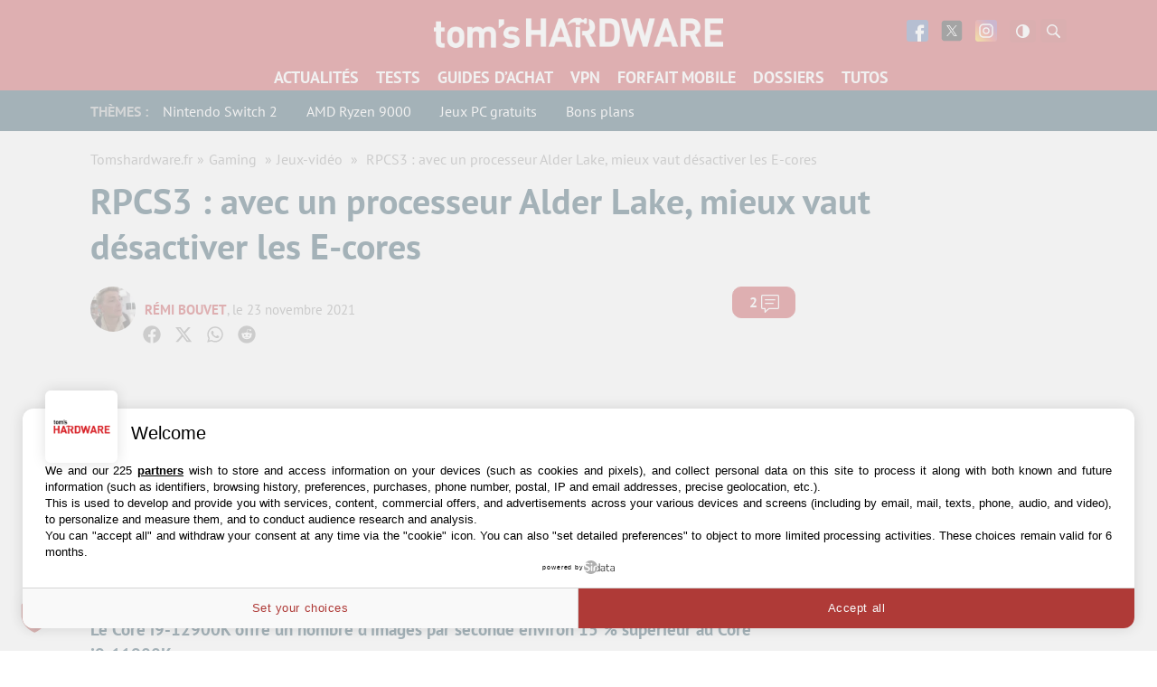

--- FILE ---
content_type: text/html; charset=UTF-8
request_url: https://www.tomshardware.fr/rpcs3-avec-un-processeur-alder-lake-mieux-vaut-desactiver-les-e-cores/
body_size: 55112
content:
<!DOCTYPE html>
    <html lang="fr-FR">
<head><meta charset="UTF-8"/><script>if(navigator.userAgent.match(/MSIE|Internet Explorer/i)||navigator.userAgent.match(/Trident\/7\..*?rv:11/i)){var href=document.location.href;if(!href.match(/[?&]nowprocket/)){if(href.indexOf("?")==-1){if(href.indexOf("#")==-1){document.location.href=href+"?nowprocket=1"}else{document.location.href=href.replace("#","?nowprocket=1#")}}else{if(href.indexOf("#")==-1){document.location.href=href+"&nowprocket=1"}else{document.location.href=href.replace("#","&nowprocket=1#")}}}}</script><script>(()=>{class RocketLazyLoadScripts{constructor(){this.v="1.2.6",this.triggerEvents=["keydown","mousedown","mousemove","touchmove","touchstart","touchend","wheel"],this.userEventHandler=this.t.bind(this),this.touchStartHandler=this.i.bind(this),this.touchMoveHandler=this.o.bind(this),this.touchEndHandler=this.h.bind(this),this.clickHandler=this.u.bind(this),this.interceptedClicks=[],this.interceptedClickListeners=[],this.l(this),window.addEventListener("pageshow",(t=>{this.persisted=t.persisted,this.everythingLoaded&&this.m()})),this.CSPIssue=sessionStorage.getItem("rocketCSPIssue"),document.addEventListener("securitypolicyviolation",(t=>{this.CSPIssue||"script-src-elem"!==t.violatedDirective||"data"!==t.blockedURI||(this.CSPIssue=!0,sessionStorage.setItem("rocketCSPIssue",!0))})),document.addEventListener("DOMContentLoaded",(()=>{this.k()})),this.delayedScripts={normal:[],async:[],defer:[]},this.trash=[],this.allJQueries=[]}p(t){document.hidden?t.t():(this.triggerEvents.forEach((e=>window.addEventListener(e,t.userEventHandler,{passive:!0}))),window.addEventListener("touchstart",t.touchStartHandler,{passive:!0}),window.addEventListener("mousedown",t.touchStartHandler),document.addEventListener("visibilitychange",t.userEventHandler))}_(){this.triggerEvents.forEach((t=>window.removeEventListener(t,this.userEventHandler,{passive:!0}))),document.removeEventListener("visibilitychange",this.userEventHandler)}i(t){"HTML"!==t.target.tagName&&(window.addEventListener("touchend",this.touchEndHandler),window.addEventListener("mouseup",this.touchEndHandler),window.addEventListener("touchmove",this.touchMoveHandler,{passive:!0}),window.addEventListener("mousemove",this.touchMoveHandler),t.target.addEventListener("click",this.clickHandler),this.L(t.target,!0),this.S(t.target,"onclick","rocket-onclick"),this.C())}o(t){window.removeEventListener("touchend",this.touchEndHandler),window.removeEventListener("mouseup",this.touchEndHandler),window.removeEventListener("touchmove",this.touchMoveHandler,{passive:!0}),window.removeEventListener("mousemove",this.touchMoveHandler),t.target.removeEventListener("click",this.clickHandler),this.L(t.target,!1),this.S(t.target,"rocket-onclick","onclick"),this.M()}h(){window.removeEventListener("touchend",this.touchEndHandler),window.removeEventListener("mouseup",this.touchEndHandler),window.removeEventListener("touchmove",this.touchMoveHandler,{passive:!0}),window.removeEventListener("mousemove",this.touchMoveHandler)}u(t){t.target.removeEventListener("click",this.clickHandler),this.L(t.target,!1),this.S(t.target,"rocket-onclick","onclick"),this.interceptedClicks.push(t),t.preventDefault(),t.stopPropagation(),t.stopImmediatePropagation(),this.M()}O(){window.removeEventListener("touchstart",this.touchStartHandler,{passive:!0}),window.removeEventListener("mousedown",this.touchStartHandler),this.interceptedClicks.forEach((t=>{t.target.dispatchEvent(new MouseEvent("click",{view:t.view,bubbles:!0,cancelable:!0}))}))}l(t){EventTarget.prototype.addEventListenerWPRocketBase=EventTarget.prototype.addEventListener,EventTarget.prototype.addEventListener=function(e,i,o){"click"!==e||t.windowLoaded||i===t.clickHandler||t.interceptedClickListeners.push({target:this,func:i,options:o}),(this||window).addEventListenerWPRocketBase(e,i,o)}}L(t,e){this.interceptedClickListeners.forEach((i=>{i.target===t&&(e?t.removeEventListener("click",i.func,i.options):t.addEventListener("click",i.func,i.options))})),t.parentNode!==document.documentElement&&this.L(t.parentNode,e)}D(){return new Promise((t=>{this.P?this.M=t:t()}))}C(){this.P=!0}M(){this.P=!1}S(t,e,i){t.hasAttribute&&t.hasAttribute(e)&&(event.target.setAttribute(i,event.target.getAttribute(e)),event.target.removeAttribute(e))}t(){this._(this),"loading"===document.readyState?document.addEventListener("DOMContentLoaded",this.R.bind(this)):this.R()}k(){let t=[];document.querySelectorAll("script[type=rocketlazyloadscript][data-rocket-src]").forEach((e=>{let i=e.getAttribute("data-rocket-src");if(i&&!i.startsWith("data:")){0===i.indexOf("//")&&(i=location.protocol+i);try{const o=new URL(i).origin;o!==location.origin&&t.push({src:o,crossOrigin:e.crossOrigin||"module"===e.getAttribute("data-rocket-type")})}catch(t){}}})),t=[...new Map(t.map((t=>[JSON.stringify(t),t]))).values()],this.T(t,"preconnect")}async R(){this.lastBreath=Date.now(),this.j(this),this.F(this),this.I(),this.W(),this.q(),await this.A(this.delayedScripts.normal),await this.A(this.delayedScripts.defer),await this.A(this.delayedScripts.async);try{await this.U(),await this.H(this),await this.J()}catch(t){console.error(t)}window.dispatchEvent(new Event("rocket-allScriptsLoaded")),this.everythingLoaded=!0,this.D().then((()=>{this.O()})),this.N()}W(){document.querySelectorAll("script[type=rocketlazyloadscript]").forEach((t=>{t.hasAttribute("data-rocket-src")?t.hasAttribute("async")&&!1!==t.async?this.delayedScripts.async.push(t):t.hasAttribute("defer")&&!1!==t.defer||"module"===t.getAttribute("data-rocket-type")?this.delayedScripts.defer.push(t):this.delayedScripts.normal.push(t):this.delayedScripts.normal.push(t)}))}async B(t){if(await this.G(),!0!==t.noModule||!("noModule"in HTMLScriptElement.prototype))return new Promise((e=>{let i;function o(){(i||t).setAttribute("data-rocket-status","executed"),e()}try{if(navigator.userAgent.indexOf("Firefox/")>0||""===navigator.vendor||this.CSPIssue)i=document.createElement("script"),[...t.attributes].forEach((t=>{let e=t.nodeName;"type"!==e&&("data-rocket-type"===e&&(e="type"),"data-rocket-src"===e&&(e="src"),i.setAttribute(e,t.nodeValue))})),t.text&&(i.text=t.text),i.hasAttribute("src")?(i.addEventListener("load",o),i.addEventListener("error",(function(){i.setAttribute("data-rocket-status","failed-network"),e()})),setTimeout((()=>{i.isConnected||e()}),1)):(i.text=t.text,o()),t.parentNode.replaceChild(i,t);else{const i=t.getAttribute("data-rocket-type"),s=t.getAttribute("data-rocket-src");i?(t.type=i,t.removeAttribute("data-rocket-type")):t.removeAttribute("type"),t.addEventListener("load",o),t.addEventListener("error",(i=>{this.CSPIssue&&i.target.src.startsWith("data:")?(console.log("WPRocket: data-uri blocked by CSP -> fallback"),t.removeAttribute("src"),this.B(t).then(e)):(t.setAttribute("data-rocket-status","failed-network"),e())})),s?(t.removeAttribute("data-rocket-src"),t.src=s):t.src="data:text/javascript;base64,"+window.btoa(unescape(encodeURIComponent(t.text)))}}catch(i){t.setAttribute("data-rocket-status","failed-transform"),e()}}));t.setAttribute("data-rocket-status","skipped")}async A(t){const e=t.shift();return e&&e.isConnected?(await this.B(e),this.A(t)):Promise.resolve()}q(){this.T([...this.delayedScripts.normal,...this.delayedScripts.defer,...this.delayedScripts.async],"preload")}T(t,e){var i=document.createDocumentFragment();t.forEach((t=>{const o=t.getAttribute&&t.getAttribute("data-rocket-src")||t.src;if(o&&!o.startsWith("data:")){const s=document.createElement("link");s.href=o,s.rel=e,"preconnect"!==e&&(s.as="script"),t.getAttribute&&"module"===t.getAttribute("data-rocket-type")&&(s.crossOrigin=!0),t.crossOrigin&&(s.crossOrigin=t.crossOrigin),t.integrity&&(s.integrity=t.integrity),i.appendChild(s),this.trash.push(s)}})),document.head.appendChild(i)}j(t){let e={};function i(i,o){return e[o].eventsToRewrite.indexOf(i)>=0&&!t.everythingLoaded?"rocket-"+i:i}function o(t,o){!function(t){e[t]||(e[t]={originalFunctions:{add:t.addEventListener,remove:t.removeEventListener},eventsToRewrite:[]},t.addEventListener=function(){arguments[0]=i(arguments[0],t),e[t].originalFunctions.add.apply(t,arguments)},t.removeEventListener=function(){arguments[0]=i(arguments[0],t),e[t].originalFunctions.remove.apply(t,arguments)})}(t),e[t].eventsToRewrite.push(o)}function s(e,i){let o=e[i];e[i]=null,Object.defineProperty(e,i,{get:()=>o||function(){},set(s){t.everythingLoaded?o=s:e["rocket"+i]=o=s}})}o(document,"DOMContentLoaded"),o(window,"DOMContentLoaded"),o(window,"load"),o(window,"pageshow"),o(document,"readystatechange"),s(document,"onreadystatechange"),s(window,"onload"),s(window,"onpageshow");try{Object.defineProperty(document,"readyState",{get:()=>t.rocketReadyState,set(e){t.rocketReadyState=e},configurable:!0}),document.readyState="loading"}catch(t){console.log("WPRocket DJE readyState conflict, bypassing")}}F(t){let e;function i(e){return t.everythingLoaded?e:e.split(" ").map((t=>"load"===t||0===t.indexOf("load.")?"rocket-jquery-load":t)).join(" ")}function o(o){function s(t){const e=o.fn[t];o.fn[t]=o.fn.init.prototype[t]=function(){return this[0]===window&&("string"==typeof arguments[0]||arguments[0]instanceof String?arguments[0]=i(arguments[0]):"object"==typeof arguments[0]&&Object.keys(arguments[0]).forEach((t=>{const e=arguments[0][t];delete arguments[0][t],arguments[0][i(t)]=e}))),e.apply(this,arguments),this}}o&&o.fn&&!t.allJQueries.includes(o)&&(o.fn.ready=o.fn.init.prototype.ready=function(e){return t.domReadyFired?e.bind(document)(o):document.addEventListener("rocket-DOMContentLoaded",(()=>e.bind(document)(o))),o([])},s("on"),s("one"),t.allJQueries.push(o)),e=o}o(window.jQuery),Object.defineProperty(window,"jQuery",{get:()=>e,set(t){o(t)}})}async H(t){const e=document.querySelector("script[data-webpack]");e&&(await async function(){return new Promise((t=>{e.addEventListener("load",t),e.addEventListener("error",t)}))}(),await t.K(),await t.H(t))}async U(){this.domReadyFired=!0;try{document.readyState="interactive"}catch(t){}await this.G(),document.dispatchEvent(new Event("rocket-readystatechange")),await this.G(),document.rocketonreadystatechange&&document.rocketonreadystatechange(),await this.G(),document.dispatchEvent(new Event("rocket-DOMContentLoaded")),await this.G(),window.dispatchEvent(new Event("rocket-DOMContentLoaded"))}async J(){try{document.readyState="complete"}catch(t){}await this.G(),document.dispatchEvent(new Event("rocket-readystatechange")),await this.G(),document.rocketonreadystatechange&&document.rocketonreadystatechange(),await this.G(),window.dispatchEvent(new Event("rocket-load")),await this.G(),window.rocketonload&&window.rocketonload(),await this.G(),this.allJQueries.forEach((t=>t(window).trigger("rocket-jquery-load"))),await this.G();const t=new Event("rocket-pageshow");t.persisted=this.persisted,window.dispatchEvent(t),await this.G(),window.rocketonpageshow&&window.rocketonpageshow({persisted:this.persisted}),this.windowLoaded=!0}m(){document.onreadystatechange&&document.onreadystatechange(),window.onload&&window.onload(),window.onpageshow&&window.onpageshow({persisted:this.persisted})}I(){const t=new Map;document.write=document.writeln=function(e){const i=document.currentScript;i||console.error("WPRocket unable to document.write this: "+e);const o=document.createRange(),s=i.parentElement;let n=t.get(i);void 0===n&&(n=i.nextSibling,t.set(i,n));const c=document.createDocumentFragment();o.setStart(c,0),c.appendChild(o.createContextualFragment(e)),s.insertBefore(c,n)}}async G(){Date.now()-this.lastBreath>45&&(await this.K(),this.lastBreath=Date.now())}async K(){return document.hidden?new Promise((t=>setTimeout(t))):new Promise((t=>requestAnimationFrame(t)))}N(){this.trash.forEach((t=>t.remove()))}static run(){const t=new RocketLazyLoadScripts;t.p(t)}}RocketLazyLoadScripts.run()})();</script>
	
	
	<meta name="viewport" content="initial-scale=1.0"/>
	<meta http-equiv="x-ua-compatible" content="ie=edge">

    
    
    <script type="text/javascript" src=https://cache.consentframework.com/js/pa/35680/c/EW88U/stub></script>
<script type="text/javascript" src=https://choices.consentframework.com/js/pa/35680/c/EW88U/cmp async></script>
    <script>
        var createUniqueVarForWpRocket = '';
        var glxm = glxm || {};
        glxm.que = glxm.que || [];
        (function() {
            var glxmId = '68426403';
            var s = document.createElement('script');
            s.async = true;
            s.src = '//cdn.galaxiemedia.fr/'+glxmId+'/script.min.js';
            var n = document.getElementsByTagName('script')[0];
            n.parentNode.insertBefore(s, n);
        })();
        glxm.que.push(function(){
            glxm.setTargeting({'tag':["intel", "actualite", "jeux_video", "processeurs"] })
            glxm.start();
        });
    </script>

        <script>
        window._taboola = window._taboola || [];
        _taboola.push({article:'auto'});
        glxm.que.push(function(){
            glxm.insertTaboola('purcheu-tomshardwarefrnew')
        });
        if(window.performance && typeof window.performance.mark == 'function')
        {window.performance.mark('tbl_ic');}

        window.dataLayer = window.dataLayer || [];
        window.dataLayer.push({ 'event': 'taboola-library-loaded' });
    </script>
        <meta name='robots' content='index, follow, max-image-preview:large, max-snippet:-1, max-video-preview:-1' />

	<!-- This site is optimized with the Yoast SEO Premium plugin v21.5 (Yoast SEO v23.1) - https://yoast.com/wordpress/plugins/seo/ -->
	<title>RPCS3 : avec un processeur Alder Lake, mieux vaut désactiver les E-cores</title>
<link rel="preload" as="font" href="https://www.tomshardware.fr/content/themes/purch-uas/dist/assets/fonts/pt-sans-v9-latin/pt-sans-v9-latin-regular.woff2" crossorigin>
<link rel="preload" as="font" href="https://www.tomshardware.fr/content/themes/purch-uas/dist/assets/fonts/pt-sans-v9-latin/pt-sans-v9-latin-700.woff2" crossorigin>
<link rel="preload" as="font" href="https://www.tomshardware.fr/content/themes/purch-uas/dist/assets/fonts/pt-sans-v9-latin/pt-sans-v9-latin-italic.woff2" crossorigin>
<link rel="preload" as="font" href="https://www.tomshardware.fr/content/plugins/tablepress/css/tablepress.woff" crossorigin><style id="rocket-critical-css">.wp-block-image img{box-sizing:border-box;height:auto;max-width:100%;vertical-align:bottom}.wp-block-image .aligncenter{display:table}.wp-block-image .aligncenter{margin-left:auto;margin-right:auto}.wp-block-image figure{margin:0}ul{box-sizing:border-box}:root{--wp--preset--font-size--normal:16px;--wp--preset--font-size--huge:42px}.aligncenter{clear:both}#wpdcom *{box-sizing:border-box;line-height:initial}#wpdcom i{margin:0}#comments #wpdcom span,#wpdcom span{display:inline;letter-spacing:inherit;text-transform:none;font-size:1em}#wpdcom form{margin:0;padding:0;border:none;background:0 0}#wpdcom input:required{box-shadow:0 0 1px #555}#wpdcom button{min-height:auto;min-width:auto;max-width:auto;min-height:auto;display:inline-block;font-weight:400;text-transform:none}#wpdcom .avatar{padding:0;margin:0 auto;float:none;display:inline;height:auto;border:none;border-radius:0%;box-shadow:none}#wpdcom .wpdiscuz-hidden{display:none}#wpdcom .clearfix{clear:both}#wpdcom .wpdlb{clip:rect(1px,1px,1px,1px);clip-path:inset(50%);height:1px;width:1px;margin:-1px;overflow:hidden;padding:0;position:absolute}[wpd-tooltip]{position:relative}[wpd-tooltip]::before{content:"";position:absolute;top:-8px;left:50%;transform:translateX(-50%);border-width:7px 7px 0;border-style:solid;border-color:#555 transparent transparent transparent;z-index:100;opacity:0}[wpd-tooltip]::after{content:attr(wpd-tooltip);position:absolute;left:50%;top:-8px;transform:translateX(-50%) translateY(-100%);background:#555;text-align:center;color:#fff;padding:8px 10px;font-size:11px;line-height:1.5;min-width:6vw;border-width:0;border-radius:4px;z-index:99;opacity:0;text-transform:none}[wpd-tooltip-position=left]::before{left:0%;top:50%;margin-left:-11px;transform:translatey(-50%) rotate(-90deg)}[wpd-tooltip-position=left]::after{left:0%;top:50%;margin-left:-8px;transform:translateX(-100%) translateY(-50%)}#wpdcom .wpdiscuz-subscribe-bar{width:100%;box-sizing:border-box;padding:15px 0 5px;margin-bottom:0}#wpdcom .wpdiscuz-subscribe-bar form{display:flex;flex-wrap:wrap;justify-content:flex-start;flex-direction:row;align-items:center;margin-bottom:10px}#wpdcom .wpdiscuz-subscribe-form-intro{font-size:14px;display:block;padding:3px 10px 3px 1px;line-height:20px;box-sizing:border-box;white-space:nowrap}#wpdcom .wpdiscuz-subscribe-form-option{flex-grow:1;font-size:13px;display:block;padding-right:5px;box-sizing:border-box}#wpdcom .wpdiscuz-subscribe-form-email{font-size:14px;display:block;padding:0 5px 0 0;box-sizing:border-box;width:30%}#wpdcom .wpdiscuz-subscribe-form-button{font-size:14px;display:block;box-sizing:border-box}#wpdcom .wpdiscuz-subscribe-form-email input[type=email]{font-size:13px!important;padding:3px!important;width:100%!important;height:auto!important;line-height:20px!important;box-sizing:border-box!important;clear:both;float:none;margin:0}#wpdcom .wpdiscuz-subscribe-form-button input[type=submit]{font-size:16px!important;min-height:29px!important;height:29px!important;padding:1px 3px 5px!important;min-width:40px;line-height:14px!important;box-sizing:border-box!important;border:1px solid #ddd;clear:both;float:none;margin:0}#wpdcom .wpdiscuz-subscribe-bar #wpdiscuz_subscription_button{box-shadow:none;font-weight:700;letter-spacing:0}#wpdcom .wpd-form .wpdiscuz-textarea-wrap{display:flex;flex-wrap:nowrap;flex-direction:row;justify-content:space-between;padding:20px 0;align-items:center}#wpdcom .wpd-form .wpdiscuz-textarea-wrap [id^=wpd-editor-wraper]{flex-grow:1;position:relative;width:100%}#wpdcom .wpd-form .wpdiscuz-textarea-wrap [id^=wpd-editor-wraper] textarea{width:100%}#wpdcom .wpd-form .wpd-avatar{margin-right:15px;border-radius:100%;text-align:left;flex-shrink:0;align-self:flex-start}#wpdcom .wpd-form .wpd-avatar img,#wpdcom .wpd-form .wpd-avatar img.avatar{width:56px;height:56px;max-width:56px;border-radius:100%;border:1px solid #ccc;padding:2px;background-color:#fff;vertical-align:middle;text-align:center}#wpdcom .wpd-form .wpdiscuz-textarea-wrap textarea{height:54px;border-radius:5px;border:1px solid #ccc;width:100%;padding:10px 15px;font-size:14px;box-shadow:inset 1px 1px 8px rgba(0,0,0,.1);font-family:inherit;outline:none;resize:none}#wpdcom .wpd-form .wpdiscuz-textarea-wrap textarea::-moz-placeholder{line-height:28px;color:#666;font-size:16px}#wpdcom .wpd-form .wpdiscuz-textarea-wrap textarea::-webkit-input-placeholder{line-height:28px;color:#666;font-size:16px}#wpdcom .wpd-form .wpdiscuz-textarea-wrap textarea:-ms-input-placeholder{line-height:28px;color:#666;font-size:16px}#wpdcom .wpd-form.wpd-secondary-form-wrapper{margin-bottom:25px}#wpdcom .wpd-form.wpd-secondary-form-wrapper .wpdiscuz-textarea-wrap{padding-top:10px}#wpdcom .wpd-form .wpdiscuz-textarea-wrap{padding-bottom:10px}#wpdcom .wpd-form .wpdiscuz-textarea-wrap .wpd-editor-buttons-right{float:right}#wpdcom input[type=submit],#wpdcom button{margin:inherit}#wpdcom .wpd-prim-button{border:none;font-family:arial hebrew,Arial,sans-serif;font-size:14px;line-height:24px;padding:4px 20px;letter-spacing:1px;box-shadow:1px 1px 3px -1px #bbb;border-radius:3px;max-width:none;max-width:none}#wpdcom .wc-field-submit input[type=submit]{margin-left:2%}#wpdcom .wpd_label,#wpdcom .wpd_label{margin:1px 0 5px;padding:0;display:inline-block}#wpdcom .wpd_label,#wpdcom .wpd_label span{display:inline-block}#wpdcom .wpd_label input[type=checkbox].wpd_label__checkbox{display:none}#wpdcom .wpd_label__checkbox{display:none}#wpdcom .wpd_label__check{display:inline-block;border:0;border-radius:0;vertical-align:middle;text-align:center;margin:0 3px 0 0}#wpdcom .wpd_label__check i.wpdicon{font-size:15px;line-height:20px;padding:4px 5px;width:32px;margin:0}#wpdcom .wpd_label__check i.wpdicon-on{display:none}#wpdcom .wpd_label__check i.wpdicon-off{display:inline-block;color:#aaa;border:1px solid #ddd}#wpdcom .wpd-editor-char-counter{font-size:9px;padding:3px 5px 2px;position:absolute;right:0;z-index:10;color:#888}#wpdcom.wpdiscuz_unauth .wc-field-submit{padding-top:15px}#wpdcom .wpd-form-foot{margin-left:70px}#wpdcom .wpd-form-row .wpdiscuz-item{clear:both}#wpdcom .wpd-form-row .wpd-form-col-left{width:49%;float:left;margin:0;text-align:left;padding:0}#wpdcom .wpd-form-row .wpd-form-col-right{width:49%;float:right;margin:0;text-align:right;padding:0}#wpdcom .wpd-form-row .wpd-form-col-left .wpdiscuz-item{text-align:left}#wpdcom .wpd-form-row .wpd-form-col-right .wpdiscuz-item{text-align:right}#wpdcom .wpd-form-row .wpdiscuz-item{width:100%;vertical-align:baseline;padding:1px 0 7px;position:relative}#wpdcom .wpd-form-row .wpd-field{width:100%;line-height:20px;color:#777;display:inline-block;float:none;clear:both;margin:0;box-sizing:border-box;padding-top:2%;padding-bottom:2%;font-size:14px;border-radius:3px;vertical-align:baseline}#wpdcom .wpd-form-row .wpd-has-icon .wpd-field{padding-left:30px}#wpdcom .wpd-form-row .wpdiscuz-item .wpd-field-icon{display:inline-block;font-size:16px;line-height:16px;opacity:.3;padding:0;margin:0;position:absolute;top:9px;left:8px;width:20px;text-align:left}#wpdcom .wpd-form-row .wpdiscuz-item input[type=text],#wpdcom .wpd-form-row .wpdiscuz-item input[type=email]{height:32px}.wpdiscuz_select{border-radius:0;border:1px solid #d3d3d3!important;box-shadow:none!important;height:28px!important;padding:3px 22px 3px 8px!important;font-size:13px!important;-moz-appearance:none!important;-webkit-appearance:none!important;outline:0!important;text-indent:.01px;text-overflow:""!important;width:100%!important;box-sizing:border-box!important;line-height:20px!important;clear:both;float:none!important;margin:0!important}#wpdcom .wc-field-submit{text-align:right;padding:1px 2px 0 0;display:flex;flex-wrap:wrap;justify-content:flex-end;align-items:flex-start}#wpdcom .wpd-form-row .wpdiscuz-item.wpd-field-captcha{margin-bottom:-5px;padding-bottom:2px}#wpdcom .wpd-form-col-left div:last-of-type,#wpdcom .wpd-form-col-right div:last-of-type{border-bottom:none}@media screen and (min-width:655px){#wpdcom .wpd-field-captcha{text-align:right!important;display:block;border-bottom:none;margin-top:3px!important}#wpdcom .wpd-field-captcha .wpdiscuz-recaptcha{display:inline-block;margin:0 0 0 auto}#wpdcom .wpd_main_comm_form .wpd-field-captcha .wpdiscuz-recaptcha{transform:scale(.8);-webkit-transform:scale(.8);transform-origin:right 0;-webkit-transform-origin:right 0;margin:0 0 0 auto}#wpdcom .wpd-secondary-form-wrapper .wpd-field-captcha .wpdiscuz-recaptcha{transform:scale(.8);-webkit-transform:scale(.8);transform-origin:right 0;-webkit-transform-origin:right 0;margin:0 0 0 auto}}@media screen and (max-width:730px){#wpdcom .wpd_main_comm_form .wpd-field-captcha .wpdiscuz-recaptcha{transform-origin:right 0;-webkit-transform-origin:right 0}}@media screen and (max-width:655px){#wpdcom .wpd-field-captcha{float:none;width:100%;display:block;border-bottom:none;padding-bottom:0;margin-bottom:0}#wpdcom .wpd-field-captcha input{height:1px;padding:0;margin:0;clear:both}}#wpdcom .wpdiscuz-subscribe-bar .wpd-field-captcha{text-align:left!important;display:inline-block!important;border-bottom:none;clear:both;float:none;position:relative;transform-origin:left 0 0!important;transform:scale(.8);padding:20px 0;margin-bottom:-40px}#wpdiscuz-comment-message{position:fixed;top:38px;right:5px;width:400px;z-index:99999;font-size:14px;line-height:20px}#wpd-editor-source-code-wrapper-bg{display:none;position:fixed;top:0;left:0;background-color:rgba(0,0,0,.6);width:100%;z-index:9999999;height:100%}#wpd-editor-source-code-wrapper{display:none;width:50%;height:350px;position:fixed;top:50%;left:50%;transform:translate(-50%,-50%);background-color:#fff;z-index:99999991;justify-content:center;align-items:center;padding:5px;border-radius:5px;text-align:right}#wpd-editor-source-code{height:300px;width:100%;resize:none}#wpd-insert-source-code{padding:3px 40px;margin-top:5px}#wpdiscuz-loading-bar{position:fixed;top:6px;right:12px;width:32px;height:25px;border:0;background-image:url(https://www.tomshardware.fr/content/plugins/wpdiscuz/assets/img/loading.gif);z-index:999999;display:none}#wpdcom .wpd-comment-info-bar{display:none;padding:10px;margin:20px auto 0;flex-direction:row;justify-content:space-between;font-size:14px}#wpdcom .wpd-current-view{padding:3px;color:#555}#wpdcom .wpd-comment-info-bar .wpd-current-view i{margin-right:6px;font-size:18px}#wpdcom .wpd-filter-view-all{color:#fff;background:#999;padding:5px 20px;font-size:13px;border-radius:3px}#wpdcom .wpd-avatar img{border-color:#999}@media screen and (max-width:600px){#wpdcom .wpd-form .wpd-avatar{display:none}#wpdcom .wpd-form.wpd-form-wrapper{padding-right:5px}#wpdcom .wpdiscuz_select{font-size:16px!important}#wpdcom .wpdiscuz-subscribe-form-email{font-size:16px;display:block;padding:10px 0 0;width:98%;margin:0 auto}#wpdcom .wpdiscuz-subscribe-form-email input[type=email]{font-size:16px!important}#wpdcom .wpd-form .wpd-form-foot{margin-left:0}#wpdcom .wpd-form-row .wpd-form-col-left,#wpdcom .wpd-form-row .wpd-form-col-right{width:100%;float:none}#wpdcom .wpd-field-captcha .wpdiscuz-recaptcha{transform:scale(.9);margin-top:3px}#wpdcom .wpd-form-row .wpdiscuz-item input[type=text],#wpdcom .wpd-form-row .wpdiscuz-item input[type=email],#wpdcom textarea,#wpdcom select,#wpdcom .wpd-form-row .wpd-field{font-size:16px!important;height:auto}#wpdiscuz-comment-message{width:97%}#wpdcom .wpdiscuz-subscribe-form-button{width:99%;margin-top:8px}#wpdcom .wpdiscuz-subscribe-bar #wpdiscuz_subscription_button{width:100%;min-height:20px!important;height:26px!important}}.far,.fas{-moz-osx-font-smoothing:grayscale;-webkit-font-smoothing:antialiased;display:inline-block;font-style:normal;font-variant:normal;text-rendering:auto;line-height:1}.fa-user:before{content:"\f007"}.fa-image:before{content:"\f03e"}.fa-link:before{content:"\f0c1"}.fa-bell:before{content:"\f0f3"}.fa-quote-left:before{content:"\f10d"}.fa-bell-slash:before{content:"\f1f6"}.fa-at:before{content:"\f1fa"}@font-face{font-family:"Font Awesome 5 Free";font-style:normal;font-weight:400;font-display:swap;src:url(https://www.tomshardware.fr/content/plugins/wpdiscuz/assets/third-party/font-awesome-5.13.0/webfonts/fa-regular-400.eot);src:url(https://www.tomshardware.fr/content/plugins/wpdiscuz/assets/third-party/font-awesome-5.13.0/webfonts/fa-regular-400.eot?#iefix) format("embedded-opentype"),url(https://www.tomshardware.fr/content/plugins/wpdiscuz/assets/third-party/font-awesome-5.13.0/webfonts/fa-regular-400.woff2) format("woff2"),url(https://www.tomshardware.fr/content/plugins/wpdiscuz/assets/third-party/font-awesome-5.13.0/webfonts/fa-regular-400.woff) format("woff"),url(https://www.tomshardware.fr/content/plugins/wpdiscuz/assets/third-party/font-awesome-5.13.0/webfonts/fa-regular-400.ttf) format("truetype"),url(https://www.tomshardware.fr/content/plugins/wpdiscuz/assets/third-party/font-awesome-5.13.0/webfonts/fa-regular-400.svg#fontawesome) format("svg")}.far{font-weight:400}@font-face{font-family:"Font Awesome 5 Free";font-style:normal;font-weight:900;font-display:swap;src:url(https://www.tomshardware.fr/content/plugins/wpdiscuz/assets/third-party/font-awesome-5.13.0/webfonts/fa-solid-900.eot);src:url(https://www.tomshardware.fr/content/plugins/wpdiscuz/assets/third-party/font-awesome-5.13.0/webfonts/fa-solid-900.eot?#iefix) format("embedded-opentype"),url(https://www.tomshardware.fr/content/plugins/wpdiscuz/assets/third-party/font-awesome-5.13.0/webfonts/fa-solid-900.woff2) format("woff2"),url(https://www.tomshardware.fr/content/plugins/wpdiscuz/assets/third-party/font-awesome-5.13.0/webfonts/fa-solid-900.woff) format("woff"),url(https://www.tomshardware.fr/content/plugins/wpdiscuz/assets/third-party/font-awesome-5.13.0/webfonts/fa-solid-900.ttf) format("truetype"),url(https://www.tomshardware.fr/content/plugins/wpdiscuz/assets/third-party/font-awesome-5.13.0/webfonts/fa-solid-900.svg#fontawesome) format("svg")}.far,.fas{font-family:"Font Awesome 5 Free"}.fas{font-weight:900}#wpdcom .wmu-hide{display:none!important}#wpdcom .wmu-upload-wrap{float:right}#wpdcom .wmu-add{margin:0 2px;color:#aaa;display:inline}#wpdcom .wmu-add i{color:#444}#wpdcom .wmu-add input[type=file]{visibility:hidden;display:none}#wpdcom .wmu-tabs{width:100%;padding:8px 0 17px 0;margin:1px 0 0 0;border-top:1px dotted #ddd;text-align:left}#wpdcom .wmu-action-wrap{width:100%;margin:0;padding:0;text-align:left}.lity-hide{display:none}@font-face{font-family:"PT Sans";font-weight:normal;font-style:normal;font-stretch:normal;font-display:swap;src:url(https://www.tomshardware.fr/content/themes/toms2/dist/assets/fonts/pt-sans-v9-latin/pt-sans-v9-latin-regular.woff2) format("woff2"),url(https://www.tomshardware.fr/content/themes/toms2/dist/assets/fonts/pt-sans-v9-latin/pt-sans-v9-latin-regular.woff) format("woff")}@font-face{font-family:"PT Sans";font-weight:400;font-style:italic;font-stretch:normal;font-display:swap;src:url(https://www.tomshardware.fr/content/themes/toms2/dist/assets/fonts/pt-sans-v9-latin/pt-sans-v9-latin-italic.woff2) format("woff2"),url(https://www.tomshardware.fr/content/themes/toms2/dist/assets/fonts/pt-sans-v9-latin/pt-sans-v9-latin-italic.woff) format("woff")}@font-face{font-family:"PT Sans";font-weight:bold;font-style:normal;font-stretch:normal;font-display:swap;src:url(https://www.tomshardware.fr/content/themes/toms2/dist/assets/fonts/pt-sans-v9-latin/pt-sans-v9-latin-700.woff2) format("woff2"),url(https://www.tomshardware.fr/content/themes/toms2/dist/assets/fonts/pt-sans-v9-latin/pt-sans-v9-latin-700.woff) format("woff")}@font-face{font-family:"PT Sans";font-weight:bold;font-style:italic;font-stretch:normal;font-display:swap;src:url(https://www.tomshardware.fr/content/themes/toms2/dist/assets/fonts/pt-sans-v9-latin/pt-sans-v9-latin-700italic.woff2) format("woff2"),url(https://www.tomshardware.fr/content/themes/toms2/dist/assets/fonts/pt-sans-v9-latin/pt-sans-v9-latin-700italic.woff) format("woff")}html{font-family:sans-serif;-ms-text-size-adjust:100%;-webkit-text-size-adjust:100%}body{margin:0}figure,header,main,nav{display:block}a{background:transparent}strong{font-weight:bold}h1{font-size:2em;margin:0.67em 0}img{border:0}svg:not(:root){overflow:hidden}figure{margin:1em 40px}button,input,select,textarea{color:inherit;font:inherit;margin:0}button{overflow:visible}button,select{text-transform:none}button,input[type="submit"]{-webkit-appearance:button}button::-moz-focus-inner,input::-moz-focus-inner{border:0;padding:0}input{line-height:normal}input[type="checkbox"]{box-sizing:border-box;padding:0}input[type="search"]{-webkit-appearance:textfield;-moz-box-sizing:content-box;-webkit-box-sizing:content-box;box-sizing:content-box}input[type="search"]::-webkit-search-cancel-button,input[type="search"]::-webkit-search-decoration{-webkit-appearance:none}textarea{overflow:auto}html{box-sizing:border-box}*,*:before,*:after{box-sizing:inherit}.icon{display:inline-block;vertical-align:middle;fill:currentColor;height:20px;width:20px}body{font-size:16px;line-height:1.4;font-family:"PT Sans",sans-serif;color:#012d42;-webkit-font-smoothing:antialiased;-moz-osx-font-smoothing:grayscale;overflow-x:hidden}a{text-decoration:none}a .icon{color:#012d42}h1{line-height:1.2;font-size:27px;font-family:"PT Sans",sans-serif}ul{list-style:none;margin:0;padding:0}li{margin:0}p,h1,ul,figure{margin:0 0 20px 0}img{display:block;max-width:100%;height:auto}.aligncenter{clear:both;display:block;margin-left:auto;margin-right:auto}.aligncenter{margin-bottom:20px}input[type="email"],input[type="search"],input[type="text"],textarea,textarea{box-sizing:border-box;width:100%;border:0;padding:10px;color:#012d42;background-color:#f5f8fb;border:1px solid #dde0e3;border-radius:0;appearance:none}input[type="email"]::-webkit-input-placeholder,input[type="search"]::-webkit-input-placeholder,input[type="text"]::-webkit-input-placeholder,textarea::-webkit-input-placeholder,textarea::-webkit-input-placeholder{color:#7f7f7f}input[type="email"]::-moz-placeholder,input[type="search"]::-moz-placeholder,input[type="text"]::-moz-placeholder,textarea::-moz-placeholder,textarea::-moz-placeholder{color:#7f7f7f}input[type="email"]:-moz-placeholder,input[type="search"]:-moz-placeholder,input[type="text"]:-moz-placeholder,textarea:-moz-placeholder,textarea:-moz-placeholder{color:#7f7f7f}input[type="email"]:-ms-input-placeholder,input[type="search"]:-ms-input-placeholder,input[type="text"]:-ms-input-placeholder,textarea:-ms-input-placeholder,textarea:-ms-input-placeholder{color:#7f7f7f}label{display:inline-block;font-weight:700}textarea{resize:vertical}.button{display:inline-block;vertical-align:middle;padding:10px;border:1px solid #b32329;background-color:#b32329;color:#fff;font-weight:700;text-align:center}.button svg{display:block;color:#fff}.button .button__icon{display:inline-block;position:relative;top:-1px}.button__icon{width:5px;height:9px;margin:0 4px;vertical-align:middle}.button--round{border-radius:4px}.button--small{padding:4px 6px}.button--small .icon{width:15px;height:15px}.greedy{position:relative;height:45px;display:flex;align-items:center;margin:0 -10px}@media screen and (min-width:64em){.greedy{margin:0}}.greedy .greedy__label{display:none;align-self:stretch;align-items:center;margin:0;color:#a1a5a8;font-weight:700;text-transform:uppercase}@media screen and (min-width:64em){.greedy .greedy__label{display:flex}}.greedy .arrow-left,.greedy .arrow-right{width:35px;display:flex;justify-content:center;font-size:35px}@media screen and (min-width:64em){.greedy .arrow-left,.greedy .arrow-right{display:none}}.greedy .arrow-left{position:absolute;left:-2rem}.greedy .arrow-right{position:relative;right:0}.greedy .greedy__items{display:flex;flex:1;overflow:hidden;overflow-x:scroll;margin:0}@media screen and (min-width:64em){.greedy .greedy__items{overflow:unset;overflow-x:unset}}.greedy .greedy__items::-webkit-scrollbar{display:none}.greedy .greedy__items li{flex:none;padding:0 1rem}.greedy .greedy__items li a{color:#fff}.ad-banner{min-height:250px;margin-bottom:15px;display:block}@media (min-width:768px){.ad-banner{min-height:270px;display:flex;justify-content:center;align-items:center}}.container .content .article__body p{font-size:18px;line-height:30px}@media (min-width:768px){.ad-banner .ad{margin-bottom:20px}.container .content .article__body p{font-size:18px;line-height:28px}}.wc_comm_submit{background-color:#279bf8!important}#js-menu-trigger{z-index:99999999}.visuallyhidden{border:0;clip:rect(0 0 0 0);height:1px;margin:-1px;overflow:hidden;padding:0;position:absolute;width:1px}body{padding-top:110px}@media screen and (min-width:48em){body{padding-top:110px}}#main,#ctBoc{position:relative;z-index:1}.container{max-width:1100px;margin-left:auto;margin-right:auto;padding:0 10px}.container:after{content:" ";display:block;clear:both}.wrapper{padding-top:25px}@media screen and (min-width:64em){.wrapper{padding-top:55px}}@media screen and (min-width:64em){.holder{display:flex;justify-content:space-between}}@media screen and (min-width:64em){.content{width:calc(100% - 324px)}}.sidebar{display:flex;flex-direction:column}@media screen and (min-width:64em){.sidebar{width:300px}}[tabindex]:focus{outline:none}.header{position:fixed;z-index:999;top:0;left:0;right:0;width:100%}.header .header__main{background-color:#c0262c}.header .header__holder{display:flex;flex-direction:column;align-items:center;height:70px}@media screen and (min-width:64em){.header .header__holder{height:100px}}.header .header__holder .header__holder__top{padding-top:0;margin-top:15px;display:flex;align-items:center;width:100%;flex-direction:row}@media screen and (min-width:64em){.header .header__holder .header__holder__top{margin-top:0;padding-top:5px}}.header .header__holder .header__holder__top .head-menu-trigger{visibility:visible}@media screen and (min-width:64em){.header .header__holder .header__holder__top .head-menu-trigger{visibility:hidden}}.header .header__holder .header__holder__top .head-menu__btn-group{justify-content:end}@media screen and (min-width:64em){.header .header__holder .header__holder__top .head-menu__btn-group{justify-content:left}}.header .header__holder .header__holder__top .search-trigger{margin-left:0}@media screen and (min-width:64em){.header .header__holder .header__holder__top .search-trigger{margin-left:5px}}.header .header__holder .header__holder__top .search-trigger .icon-close{display:none}.header .header__holder .header__holder__top .menu__btn-group{display:none}@media screen and (min-width:64em){.header .header__holder .header__holder__top .menu__btn-group{text-align:end;display:block!important}}.header .header__holder .header__holder__top div{flex:1;display:flex}.header .header__logo{display:flex;justify-content:center;margin:0;flex:4}@media screen and (min-width:64em){.header .header__logo{position:relative;flex:1;max-width:700px}}.header .header__logo-link{display:block}.header .header__logo-link img{width:200px;max-width:200px;height:36px}@media screen and (min-width:64em){.header .header__logo-link img{width:320px;max-width:320px;height:58px}}.header .header__menu{width:100%;text-align:left;display:flex;margin-top:5px}@media screen and (min-width:64em){.header .header__menu{text-align:center}}.header .header__social-link{margin-right:10px}.header .header__social-link .icon{width:24px;height:24px}.header .header__search{display:none;background-image:linear-gradient(to top,#f5f8fb 0%,#fff 100%)}.header .header__sub{height:45px;background-color:#012d42;color:#fff}@media screen and (min-width:48em){.header .header__sub{display:block}}.header nav .menu__btn-group{display:flex}@media screen and (min-width:48em){.header nav .menu__btn-group{display:none}}.header nav .menu__btn-group .icon{width:35px;height:35px}.header nav .menu__btn-group .button--small .icon{width:20px;height:20px}.header .footer__bloc-group{padding:0 40px;margin-top:15px}@media screen and (min-width:48em){.header .footer__bloc-group{display:none}}.header .footer__bloc-group span{color:#fff!important}.header .footer__bloc-group ul{color:#001c29}.menu{z-index:998;position:fixed;top:0;left:-100%;bottom:0;width:100%;padding:20px 0;background:#c0262c;overflow-y:auto;-webkit-overflow-scrolling:touch;-webkit-backface-visibility:hidden;-webkit-transform:translateZ(0)}.menu::after{clear:both;content:"";display:table}@media screen and (min-width:64em){.menu{display:flex;position:relative;left:auto;overflow:inherit;background:none;width:100%;padding:0}}.menu .menu__list{padding-left:20px;list-style:square;color:#001c29;margin-left:20px}.menu .menu__list::after{clear:both;content:"";display:table}@media screen and (min-width:64em){.menu .menu__list{flex:7;list-style:none;margin:0}}.menu .menu__list .menu-item-has-children .menu-item-children{position:absolute;right:30px;top:0}@media screen and (min-width:64em){.menu .menu__list .menu-item-has-children .menu-item-children{display:none}}.menu .menu__list .menu-item-has-children .menu-item-children:after{display:inline-block;color:white;content:'>';font-size:30px}@media screen and (min-width:64em){.menu .menu__list>.menu-item{display:inline-block;vertical-align:middle;margin-right:15px}}.menu .menu__list>.menu-item a{color:#fff;font-size:21px;font-weight:700;text-transform:uppercase}@media screen and (min-width:64em){.menu .menu__list>.menu-item a{font-size:18px}}.menu .menu__btn-group{margin-top:20px;padding-left:40px}@media screen and (min-width:64em){.menu .menu__btn-group{margin-top:0;padding-left:0;text-align:right}}.menu .menu__btn-group .button{margin-right:10px}.menu .menu__btn-group .button:last-child{margin-right:0}.menu .menu-item-has-children span{color:white;font-size:25px;padding-left:5px;position:absolute}@media screen and (min-width:64em){.menu .menu-item-has-children span{display:none}}.menu .menu-item{position:relative;line-height:35px}.menu .menu-item .sub-menu{position:relative;text-align:left;opacity:1;display:none}@media screen and (min-width:64em){.menu .menu-item .sub-menu{position:absolute;opacity:0;display:none;background-color:#c0262c;min-width:250px;border:1px solid #012d42;top:30px;border-radius:5px;margin-top:5px}}.menu .menu-item .sub-menu li{position:relative;padding:5px 10px}@media screen and (min-width:64em){.menu .menu-item .sub-menu li{border-bottom:0.8px solid #970d13}}.menu .menu-item .sub-menu li a{font-size:16px;text-transform:capitalize;letter-spacing:1px}.menu .menu-item .sub-menu li:last-child{border-bottom:unset}@media screen and (min-width:64em){.menu .menu-item .sub-menu li.menu-item-has-children:after{content:'>';color:white;position:absolute;right:15px;font-size:20px}}.menu .menu-item .sub-menu .sub-menu{position:relative;text-align:left;opacity:1;display:none}@media screen and (min-width:64em){.menu .menu-item .sub-menu .sub-menu{position:absolute;opacity:0;display:none;background-color:#c0262c;min-width:250px;border:1px solid #012d42;top:-6px;left:250px;border-radius:5px;margin-top:5px}}.menu .menu-item .sub-menu .sub-menu li{position:relative;padding:5px 10px}@media screen and (min-width:64em){.menu .menu-item .sub-menu .sub-menu li{border-bottom:0.8px solid #970d13}}.menu .menu-item .sub-menu .sub-menu li a{font-size:16px;text-transform:capitalize;letter-spacing:1px}.menu .menu-item .sub-menu .sub-menu li:last-child{border-bottom:unset}.breadcrumb{display:inline;margin-bottom:0}.breadcrumb li{display:inline;color:#858585}.breadcrumb li a{color:#858585}.breadcrumb li:after{content:"»";margin-left:5px;margin-right:5px}.breadcrumb li:last-child:after{display:none}@media screen and (min-width:64em){.menu-trigger{display:none}}.menu-trigger__open{display:block}.menu-trigger__close{display:none}.searchform{position:relative}.searchform label{display:none}.searchform .searchform__field{padding:20px 10px;border:none}.searchform .searchform__submit{display:none}.widget{margin-bottom:20px;background-color:#fff;border:1px solid #dde0e3}.widget--ad{background-color:transparent;border:none;display:none}@media screen and (min-width:48em){.widget--ad{display:block}}@supports (position:sticky){.widget .js-sticky{position:sticky;top:180px}}.article .article__title{font-size:35px;line-height:35px;margin-bottom:15px;font-weight:bold}@media screen and (min-width:48em){.article .article__title{font-size:40px;max-width:90%;line-height:50px;margin-bottom:20px}}.article__breadcrumb{padding-bottom:10px}.article__breadcrumb a{color:#c0262c}.article .article__introduction p{font-size:19px!important;font-weight:700;margin-bottom:25px;line-height:28px!important}.article .article__head{display:flex;flex-direction:column}.article .article__head .article__author{display:flex;place-content:space-between;max-width:780px}.article .article__head .article__reviews{display:flex;align-items:center;border:1px solid #c0262c;border-radius:10px;padding:10px;width:70px;height:35px;background:#c0262c;justify-content:center}.article .article__head .article__reviews a{color:white;font-weight:bold}.article .article__head .article__reviews svg{fill:white}.article .article__head .article__share{display:flex;place-content:normal;margin-left:50px;margin-top:-5px}@media screen and (min-width:48em){.article .article__head .article__share{margin-top:-15px}}.article .article__head .article__share:before{display:none}.article .article__head .article__share a.article__social-link{width:25px;height:25px}.article .article__head .article__share .icon{width:20px;height:20px}.article .article__head .article__share svg{fill:#858585}.article .article__meta{display:flex;flex-direction:row;align-items:center;color:#7f7f7f;font-size:15px}.article .article__meta .article__meta__detail{display:flex;flex-direction:column}@media screen and (min-width:48em){.article .article__meta .article__meta__detail{flex-direction:row}}.article .article__meta a{color:#c0262c;font-weight:700;text-transform:uppercase}.article .article__meta img{border-radius:50%;width:50px;height:50px;margin-right:10px}.article .article__share{display:flex;align-items:center;margin-bottom:10px;place-content:space-between}.article .article__share a.article__social-link{width:40px;height:40px;align-items:center;place-content:center;display:inline-flex;border-radius:25px;margin:5px;color:white}@media screen and (min-width:48em){.article .article__share a.article__social-link{width:45px;height:45px}}.article .article__share .icon{width:20px;height:20px}@media screen and (min-width:48em){.article .article__share .icon{width:25px;height:25px}}.article .article__share svg{color:white}@media screen and (min-width:48em){.article .article__share{position:relative;place-content:normal;bottom:0;visibility:visible}.article .article__share:before{content:'Partager :';margin-right:10px;font-size:18px;color:#012d42}}.article__body{margin-bottom:20px;padding-bottom:7px;border-bottom:4px solid #c0262c}.ad{display:block;position:relative;text-align:center}.ad--skin{position:relative}.wp-block-image figure{margin-top:1em}label.wpd_label,.wc_website{display:none!important}*{-webkit-box-sizing:border-box;box-sizing:border-box}.loader_home_ajax{display:none;align-items:center;justify-content:center}.loader_home_ajax img{font-size:50px}@media screen and (min-width:64em){.loader_home_ajax img{font-size:80px}}.single #header_ad::before{line-height:20px;content:"La suite après cette publicité";color:#777;font-size:12px;display:inherit}@media screen and (min-width:64em){.single #header_ad::before{content:''}}.mailpoet_form_loading{display:none;text-align:center;width:30px}.mailpoet_form_loading>span{animation:mailpoet-bouncedelay 1.4s infinite ease-in-out both;background-color:#5b5b5b;border-radius:100%;display:inline-block;height:5px;width:5px}.mailpoet_form_loading .mailpoet_bounce1{animation-delay:-.32s}.mailpoet_form_loading .mailpoet_bounce2{animation-delay:-.16s;margin:0 7px}@keyframes mailpoet-bouncedelay{0%,80%,100%{transform:scale(0)}40%{transform:scale(1)}}.mailpoet_form_popup_overlay{background-color:#000;display:none;height:100%;left:0;margin:0;max-width:100%!important;opacity:.7;position:fixed;top:0;width:100%!important;z-index:100000}</style>
	<meta name="description" content="Le Core i9-12900K offre un nombre d&#039;images par seconde environ 15 % supérieur au Core i9-11900K." />
	<link rel="canonical" href="https://www.tomshardware.fr/rpcs3-avec-un-processeur-alder-lake-mieux-vaut-desactiver-les-e-cores/" />
	<meta property="og:locale" content="fr_FR" />
	<meta property="og:type" content="article" />
	<meta property="og:title" content="RPCS3 : avec un processeur Alder Lake, mieux vaut désactiver les E-cores" />
	<meta property="og:description" content="Le Core i9-12900K offre un nombre d&#039;images par seconde environ 15 % supérieur au Core i9-11900K." />
	<meta property="og:url" content="https://www.tomshardware.fr/rpcs3-avec-un-processeur-alder-lake-mieux-vaut-desactiver-les-e-cores/" />
	<meta property="og:site_name" content="Tom’s Hardware" />
	<meta property="article:publisher" content="https://www.facebook.com/TomsHardwareFrance/" />
	<meta property="article:published_time" content="2021-11-23T16:00:00+00:00" />
	<meta property="article:modified_time" content="2023-06-22T16:21:23+00:00" />
	<meta property="og:image" content="https://www.tomshardware.fr/content/uploads/sites/3/2021/11/godofwar2.jpg" />
	<meta property="og:image:width" content="1283" />
	<meta property="og:image:height" content="752" />
	<meta property="og:image:type" content="image/jpeg" />
	<meta name="author" content="Rémi Bouvet" />
	<meta name="twitter:card" content="summary_large_image" />
	<meta name="twitter:creator" content="@tomshardware_fr" />
	<meta name="twitter:site" content="@tomshardware_fr" />
	<script type="application/ld+json" class="yoast-schema-graph">{"@context":"https://schema.org","@graph":[{"@type":"Article","@id":"https://www.tomshardware.fr/rpcs3-avec-un-processeur-alder-lake-mieux-vaut-desactiver-les-e-cores/#article","isPartOf":{"@id":"https://www.tomshardware.fr/rpcs3-avec-un-processeur-alder-lake-mieux-vaut-desactiver-les-e-cores/"},"author":{"name":"Rémi Bouvet","@id":"https://www.tomshardware.fr/#/schema/person/5ccbd8cbd7e2cc86da6a517f62b4d005"},"headline":"RPCS3 : avec un processeur Alder Lake, mieux vaut désactiver les E-cores","datePublished":"2021-11-23T16:00:00+00:00","dateModified":"2023-06-22T16:21:23+00:00","mainEntityOfPage":{"@id":"https://www.tomshardware.fr/rpcs3-avec-un-processeur-alder-lake-mieux-vaut-desactiver-les-e-cores/"},"wordCount":351,"commentCount":2,"publisher":{"@id":"https://www.tomshardware.fr/#organization"},"image":{"@id":"https://www.tomshardware.fr/rpcs3-avec-un-processeur-alder-lake-mieux-vaut-desactiver-les-e-cores/#primaryimage"},"thumbnailUrl":"https://www.tomshardware.fr/content/uploads/sites/3/2021/11/godofwar2.jpg","keywords":["Intel"],"articleSection":["Actualité","Jeux-vidéo","Processeurs"],"inLanguage":"fr-FR","potentialAction":[{"@type":"CommentAction","name":"Comment","target":["https://www.tomshardware.fr/rpcs3-avec-un-processeur-alder-lake-mieux-vaut-desactiver-les-e-cores/#respond"]}]},{"@type":"WebPage","@id":"https://www.tomshardware.fr/rpcs3-avec-un-processeur-alder-lake-mieux-vaut-desactiver-les-e-cores/","url":"https://www.tomshardware.fr/rpcs3-avec-un-processeur-alder-lake-mieux-vaut-desactiver-les-e-cores/","name":"RPCS3 : avec un processeur Alder Lake, mieux vaut désactiver les E-cores","isPartOf":{"@id":"https://www.tomshardware.fr/#website"},"primaryImageOfPage":{"@id":"https://www.tomshardware.fr/rpcs3-avec-un-processeur-alder-lake-mieux-vaut-desactiver-les-e-cores/#primaryimage"},"image":{"@id":"https://www.tomshardware.fr/rpcs3-avec-un-processeur-alder-lake-mieux-vaut-desactiver-les-e-cores/#primaryimage"},"thumbnailUrl":"https://www.tomshardware.fr/content/uploads/sites/3/2021/11/godofwar2.jpg","datePublished":"2021-11-23T16:00:00+00:00","dateModified":"2023-06-22T16:21:23+00:00","description":"Le Core i9-12900K offre un nombre d'images par seconde environ 15 % supérieur au Core i9-11900K.","inLanguage":"fr-FR","potentialAction":[{"@type":"ReadAction","target":["https://www.tomshardware.fr/rpcs3-avec-un-processeur-alder-lake-mieux-vaut-desactiver-les-e-cores/"]}]},{"@type":"ImageObject","inLanguage":"fr-FR","@id":"https://www.tomshardware.fr/rpcs3-avec-un-processeur-alder-lake-mieux-vaut-desactiver-les-e-cores/#primaryimage","url":"https://www.tomshardware.fr/content/uploads/sites/3/2021/11/godofwar2.jpg","contentUrl":"https://www.tomshardware.fr/content/uploads/sites/3/2021/11/godofwar2.jpg","width":1283,"height":752},{"@type":"WebSite","@id":"https://www.tomshardware.fr/#website","url":"https://www.tomshardware.fr/","name":"Tom’s Hardware","description":"Toute l&#039;info hardware et gaming !","publisher":{"@id":"https://www.tomshardware.fr/#organization"},"potentialAction":[{"@type":"SearchAction","target":{"@type":"EntryPoint","urlTemplate":"https://www.tomshardware.fr/?s={search_term_string}"},"query-input":"required name=search_term_string"}],"inLanguage":"fr-FR"},{"@type":"Organization","@id":"https://www.tomshardware.fr/#organization","name":"Tom’s Hardware","url":"https://www.tomshardware.fr/","logo":{"@type":"ImageObject","inLanguage":"fr-FR","@id":"https://www.tomshardware.fr/#/schema/logo/image/","url":"https://www.tomshardware.fr/content/uploads/sites/3/2023/06/th.png","contentUrl":"https://www.tomshardware.fr/content/uploads/sites/3/2023/06/th.png","width":1000,"height":1000,"caption":"Tom’s Hardware"},"image":{"@id":"https://www.tomshardware.fr/#/schema/logo/image/"},"sameAs":["https://www.facebook.com/TomsHardwareFrance/","https://x.com/tomshardware_fr"]},{"@type":"Person","@id":"https://www.tomshardware.fr/#/schema/person/5ccbd8cbd7e2cc86da6a517f62b4d005","name":"Rémi Bouvet","image":{"@type":"ImageObject","inLanguage":"fr-FR","@id":"https://www.tomshardware.fr/#/schema/person/image/","url":"https://secure.gravatar.com/avatar/a08bb358c2a9fc36265e8f3225c5de08?s=64&d=mm&r=g","contentUrl":"https://secure.gravatar.com/avatar/a08bb358c2a9fc36265e8f3225c5de08?s=64&d=mm&r=g","caption":"Rémi Bouvet"},"description":"Pas du tout convaincu que \"c'était mieux avant\", je préfère m'intéresser à demain plutôt que fantasmer hier. Alors devant une carte Voodoo, j'aurais certainement la même attitude qu'un singe devant une œuvre d'art. Pour finir, je le confesse, je préfère Fallout 4 à Fallout, Doom 2016 à Doom, Civilization VI à Civilization, eFootball à PE... non, là, faut tout de même pas déconner.","sameAs":["www.linkedin.com/in/rémi-bouvet-96049a151"],"honorificPrefix":"Sieur","gender":"Homme","knowsLanguage":["Français","Anglais","Burgonde"],"jobTitle":"Rédacteur","worksFor":"Galaxie Media","url":"https://www.tomshardware.fr/author/remi/"}]}</script>
	<!-- / Yoast SEO Premium plugin. -->


<link rel='dns-prefetch' href='//www.google.com' />
<link rel='dns-prefetch' href='//ajax.googleapis.com' />
<link rel='dns-prefetch' href='//fonts.googleapis.com' />
<link rel='dns-prefetch' href='//fonts.gstatic.com' />
<link rel='dns-prefetch' href='//cdn.taboola.com' />
<link rel='dns-prefetch' href='//cdn.galaxiemedia.fr' />
<link rel='dns-prefetch' href='//cdn.priice.net' />
<link rel='dns-prefetch' href='//c.disquscdn.com' />
<link rel='dns-prefetch' href='//disqus.com' />
<link rel='dns-prefetch' href='//c.amazon-adsystem.com' />
<link rel='dns-prefetch' href='//cdn.blaick.com' />
<link rel='dns-prefetch' href='//connect.facebook.net' />
<link rel='dns-prefetch' href='//sdk.privacy-center.org' />
<link rel='dns-prefetch' href='//z.moatads.com' />
<link rel='dns-prefetch' href='//tag.agrvt.com' />
<link rel='dns-prefetch' href='//kvm.galaxiemedia.fr' />
<link rel='dns-prefetch' href='//boot.pbstck.com' />
<link rel='dns-prefetch' href='//api.dmcdn.net' />
<link rel='dns-prefetch' href='//cdn.permutive.com' />
<link rel='dns-prefetch' href='//cdn.jsdelivr.net' />
<link rel='dns-prefetch' href='//puffypaste.com' />
<link rel='dns-prefetch' href='//px.moatads.com' />
<link rel='dns-prefetch' href='//mb.moatads.com' />
<link rel='dns-prefetch' href='//ib.adnxs.com' />
<link rel='dns-prefetch' href='//trc.taboola.com' />
<link rel='dns-prefetch' href='//api.dailymotion.com' />
<link rel='dns-prefetch' href='//www.facebook.com' />
<link rel='dns-prefetch' href='//ad.doubleclick.net' />
<link rel='dns-prefetch' href='//tpc.googlesyndication.com' />
<link rel='dns-prefetch' href='//api.permutive.com' />
<link rel='dns-prefetch' href='//cdn.beta.pbstck.com' />
<link rel='dns-prefetch' href='//images.taboola.com' />
<link rel='dns-prefetch' href='//secure.adnxs.com' />
<link rel='dns-prefetch' href='//cache.consentframework.com' />
<link rel='dns-prefetch' href='//choices.consentframework.com' />

<link rel='preload'  href='https://www.tomshardware.fr/wp-includes/css/dist/block-library/style.min.css?ver=6.6.1' data-rocket-async="style" as="style" onload="this.onload=null;this.rel='stylesheet'" onerror="this.removeAttribute('data-rocket-async')"  type='text/css' media='all' />
<style id='gma-plugin-style-inline-css' type='text/css'>

.gma-results p{margin:10px 0;text-align:center}.gma-results ul{border:1px solid #e3e4e7;list-style-type:none;margin-top:10px}.gma-results li{margin:0;overflow:auto;padding:10px}.gma-results li:not(:first-child){border-top:1px solid #e3e4e7}.gma-results li:hover{background:#efefef;cursor:pointer}.gma-results img{float:left;height:32px;margin-right:4px;width:32px}

</style>
<style id='global-styles-inline-css' type='text/css'>
:root{--wp--preset--aspect-ratio--square: 1;--wp--preset--aspect-ratio--4-3: 4/3;--wp--preset--aspect-ratio--3-4: 3/4;--wp--preset--aspect-ratio--3-2: 3/2;--wp--preset--aspect-ratio--2-3: 2/3;--wp--preset--aspect-ratio--16-9: 16/9;--wp--preset--aspect-ratio--9-16: 9/16;--wp--preset--color--black: #000000;--wp--preset--color--cyan-bluish-gray: #abb8c3;--wp--preset--color--white: #ffffff;--wp--preset--color--pale-pink: #f78da7;--wp--preset--color--vivid-red: #cf2e2e;--wp--preset--color--luminous-vivid-orange: #ff6900;--wp--preset--color--luminous-vivid-amber: #fcb900;--wp--preset--color--light-green-cyan: #7bdcb5;--wp--preset--color--vivid-green-cyan: #00d084;--wp--preset--color--pale-cyan-blue: #8ed1fc;--wp--preset--color--vivid-cyan-blue: #0693e3;--wp--preset--color--vivid-purple: #9b51e0;--wp--preset--gradient--vivid-cyan-blue-to-vivid-purple: linear-gradient(135deg,rgba(6,147,227,1) 0%,rgb(155,81,224) 100%);--wp--preset--gradient--light-green-cyan-to-vivid-green-cyan: linear-gradient(135deg,rgb(122,220,180) 0%,rgb(0,208,130) 100%);--wp--preset--gradient--luminous-vivid-amber-to-luminous-vivid-orange: linear-gradient(135deg,rgba(252,185,0,1) 0%,rgba(255,105,0,1) 100%);--wp--preset--gradient--luminous-vivid-orange-to-vivid-red: linear-gradient(135deg,rgba(255,105,0,1) 0%,rgb(207,46,46) 100%);--wp--preset--gradient--very-light-gray-to-cyan-bluish-gray: linear-gradient(135deg,rgb(238,238,238) 0%,rgb(169,184,195) 100%);--wp--preset--gradient--cool-to-warm-spectrum: linear-gradient(135deg,rgb(74,234,220) 0%,rgb(151,120,209) 20%,rgb(207,42,186) 40%,rgb(238,44,130) 60%,rgb(251,105,98) 80%,rgb(254,248,76) 100%);--wp--preset--gradient--blush-light-purple: linear-gradient(135deg,rgb(255,206,236) 0%,rgb(152,150,240) 100%);--wp--preset--gradient--blush-bordeaux: linear-gradient(135deg,rgb(254,205,165) 0%,rgb(254,45,45) 50%,rgb(107,0,62) 100%);--wp--preset--gradient--luminous-dusk: linear-gradient(135deg,rgb(255,203,112) 0%,rgb(199,81,192) 50%,rgb(65,88,208) 100%);--wp--preset--gradient--pale-ocean: linear-gradient(135deg,rgb(255,245,203) 0%,rgb(182,227,212) 50%,rgb(51,167,181) 100%);--wp--preset--gradient--electric-grass: linear-gradient(135deg,rgb(202,248,128) 0%,rgb(113,206,126) 100%);--wp--preset--gradient--midnight: linear-gradient(135deg,rgb(2,3,129) 0%,rgb(40,116,252) 100%);--wp--preset--font-size--small: 13px;--wp--preset--font-size--medium: 20px;--wp--preset--font-size--large: 36px;--wp--preset--font-size--x-large: 42px;--wp--preset--spacing--20: 0.44rem;--wp--preset--spacing--30: 0.67rem;--wp--preset--spacing--40: 1rem;--wp--preset--spacing--50: 1.5rem;--wp--preset--spacing--60: 2.25rem;--wp--preset--spacing--70: 3.38rem;--wp--preset--spacing--80: 5.06rem;--wp--preset--shadow--natural: 6px 6px 9px rgba(0, 0, 0, 0.2);--wp--preset--shadow--deep: 12px 12px 50px rgba(0, 0, 0, 0.4);--wp--preset--shadow--sharp: 6px 6px 0px rgba(0, 0, 0, 0.2);--wp--preset--shadow--outlined: 6px 6px 0px -3px rgba(255, 255, 255, 1), 6px 6px rgba(0, 0, 0, 1);--wp--preset--shadow--crisp: 6px 6px 0px rgba(0, 0, 0, 1);}:where(.is-layout-flex){gap: 0.5em;}:where(.is-layout-grid){gap: 0.5em;}body .is-layout-flex{display: flex;}.is-layout-flex{flex-wrap: wrap;align-items: center;}.is-layout-flex > :is(*, div){margin: 0;}body .is-layout-grid{display: grid;}.is-layout-grid > :is(*, div){margin: 0;}:where(.wp-block-columns.is-layout-flex){gap: 2em;}:where(.wp-block-columns.is-layout-grid){gap: 2em;}:where(.wp-block-post-template.is-layout-flex){gap: 1.25em;}:where(.wp-block-post-template.is-layout-grid){gap: 1.25em;}.has-black-color{color: var(--wp--preset--color--black) !important;}.has-cyan-bluish-gray-color{color: var(--wp--preset--color--cyan-bluish-gray) !important;}.has-white-color{color: var(--wp--preset--color--white) !important;}.has-pale-pink-color{color: var(--wp--preset--color--pale-pink) !important;}.has-vivid-red-color{color: var(--wp--preset--color--vivid-red) !important;}.has-luminous-vivid-orange-color{color: var(--wp--preset--color--luminous-vivid-orange) !important;}.has-luminous-vivid-amber-color{color: var(--wp--preset--color--luminous-vivid-amber) !important;}.has-light-green-cyan-color{color: var(--wp--preset--color--light-green-cyan) !important;}.has-vivid-green-cyan-color{color: var(--wp--preset--color--vivid-green-cyan) !important;}.has-pale-cyan-blue-color{color: var(--wp--preset--color--pale-cyan-blue) !important;}.has-vivid-cyan-blue-color{color: var(--wp--preset--color--vivid-cyan-blue) !important;}.has-vivid-purple-color{color: var(--wp--preset--color--vivid-purple) !important;}.has-black-background-color{background-color: var(--wp--preset--color--black) !important;}.has-cyan-bluish-gray-background-color{background-color: var(--wp--preset--color--cyan-bluish-gray) !important;}.has-white-background-color{background-color: var(--wp--preset--color--white) !important;}.has-pale-pink-background-color{background-color: var(--wp--preset--color--pale-pink) !important;}.has-vivid-red-background-color{background-color: var(--wp--preset--color--vivid-red) !important;}.has-luminous-vivid-orange-background-color{background-color: var(--wp--preset--color--luminous-vivid-orange) !important;}.has-luminous-vivid-amber-background-color{background-color: var(--wp--preset--color--luminous-vivid-amber) !important;}.has-light-green-cyan-background-color{background-color: var(--wp--preset--color--light-green-cyan) !important;}.has-vivid-green-cyan-background-color{background-color: var(--wp--preset--color--vivid-green-cyan) !important;}.has-pale-cyan-blue-background-color{background-color: var(--wp--preset--color--pale-cyan-blue) !important;}.has-vivid-cyan-blue-background-color{background-color: var(--wp--preset--color--vivid-cyan-blue) !important;}.has-vivid-purple-background-color{background-color: var(--wp--preset--color--vivid-purple) !important;}.has-black-border-color{border-color: var(--wp--preset--color--black) !important;}.has-cyan-bluish-gray-border-color{border-color: var(--wp--preset--color--cyan-bluish-gray) !important;}.has-white-border-color{border-color: var(--wp--preset--color--white) !important;}.has-pale-pink-border-color{border-color: var(--wp--preset--color--pale-pink) !important;}.has-vivid-red-border-color{border-color: var(--wp--preset--color--vivid-red) !important;}.has-luminous-vivid-orange-border-color{border-color: var(--wp--preset--color--luminous-vivid-orange) !important;}.has-luminous-vivid-amber-border-color{border-color: var(--wp--preset--color--luminous-vivid-amber) !important;}.has-light-green-cyan-border-color{border-color: var(--wp--preset--color--light-green-cyan) !important;}.has-vivid-green-cyan-border-color{border-color: var(--wp--preset--color--vivid-green-cyan) !important;}.has-pale-cyan-blue-border-color{border-color: var(--wp--preset--color--pale-cyan-blue) !important;}.has-vivid-cyan-blue-border-color{border-color: var(--wp--preset--color--vivid-cyan-blue) !important;}.has-vivid-purple-border-color{border-color: var(--wp--preset--color--vivid-purple) !important;}.has-vivid-cyan-blue-to-vivid-purple-gradient-background{background: var(--wp--preset--gradient--vivid-cyan-blue-to-vivid-purple) !important;}.has-light-green-cyan-to-vivid-green-cyan-gradient-background{background: var(--wp--preset--gradient--light-green-cyan-to-vivid-green-cyan) !important;}.has-luminous-vivid-amber-to-luminous-vivid-orange-gradient-background{background: var(--wp--preset--gradient--luminous-vivid-amber-to-luminous-vivid-orange) !important;}.has-luminous-vivid-orange-to-vivid-red-gradient-background{background: var(--wp--preset--gradient--luminous-vivid-orange-to-vivid-red) !important;}.has-very-light-gray-to-cyan-bluish-gray-gradient-background{background: var(--wp--preset--gradient--very-light-gray-to-cyan-bluish-gray) !important;}.has-cool-to-warm-spectrum-gradient-background{background: var(--wp--preset--gradient--cool-to-warm-spectrum) !important;}.has-blush-light-purple-gradient-background{background: var(--wp--preset--gradient--blush-light-purple) !important;}.has-blush-bordeaux-gradient-background{background: var(--wp--preset--gradient--blush-bordeaux) !important;}.has-luminous-dusk-gradient-background{background: var(--wp--preset--gradient--luminous-dusk) !important;}.has-pale-ocean-gradient-background{background: var(--wp--preset--gradient--pale-ocean) !important;}.has-electric-grass-gradient-background{background: var(--wp--preset--gradient--electric-grass) !important;}.has-midnight-gradient-background{background: var(--wp--preset--gradient--midnight) !important;}.has-small-font-size{font-size: var(--wp--preset--font-size--small) !important;}.has-medium-font-size{font-size: var(--wp--preset--font-size--medium) !important;}.has-large-font-size{font-size: var(--wp--preset--font-size--large) !important;}.has-x-large-font-size{font-size: var(--wp--preset--font-size--x-large) !important;}
:where(.wp-block-post-template.is-layout-flex){gap: 1.25em;}:where(.wp-block-post-template.is-layout-grid){gap: 1.25em;}
:where(.wp-block-columns.is-layout-flex){gap: 2em;}:where(.wp-block-columns.is-layout-grid){gap: 2em;}
:root :where(.wp-block-pullquote){font-size: 1.5em;line-height: 1.6;}
</style>
<link data-minify="1" rel='preload'  href='https://www.tomshardware.fr/content/cache/min/3/content/plugins/wpdiscuz/themes/default/style.css?ver=1734613446' data-rocket-async="style" as="style" onload="this.onload=null;this.rel='stylesheet'" onerror="this.removeAttribute('data-rocket-async')"  type='text/css' media='all' />
<style id='wpdiscuz-frontend-css-inline-css' type='text/css'>
 #wpdcom .wpd-blog-administrator .wpd-comment-label{color:#ffffff;background-color:#00B38F;border:none}#wpdcom .wpd-blog-administrator .wpd-comment-author, #wpdcom .wpd-blog-administrator .wpd-comment-author a{color:#00B38F}#wpdcom.wpd-layout-1 .wpd-comment .wpd-blog-administrator .wpd-avatar img{border-color:#00B38F}#wpdcom.wpd-layout-2 .wpd-comment.wpd-reply .wpd-comment-wrap.wpd-blog-administrator{border-left:3px solid #00B38F}#wpdcom.wpd-layout-2 .wpd-comment .wpd-blog-administrator .wpd-avatar img{border-bottom-color:#00B38F}#wpdcom.wpd-layout-3 .wpd-blog-administrator .wpd-comment-subheader{border-top:1px dashed #00B38F}#wpdcom.wpd-layout-3 .wpd-reply .wpd-blog-administrator .wpd-comment-right{border-left:1px solid #00B38F}#wpdcom .wpd-blog-editor .wpd-comment-label{color:#ffffff;background-color:#00B38F;border:none}#wpdcom .wpd-blog-editor .wpd-comment-author, #wpdcom .wpd-blog-editor .wpd-comment-author a{color:#00B38F}#wpdcom.wpd-layout-1 .wpd-comment .wpd-blog-editor .wpd-avatar img{border-color:#00B38F}#wpdcom.wpd-layout-2 .wpd-comment.wpd-reply .wpd-comment-wrap.wpd-blog-editor{border-left:3px solid #00B38F}#wpdcom.wpd-layout-2 .wpd-comment .wpd-blog-editor .wpd-avatar img{border-bottom-color:#00B38F}#wpdcom.wpd-layout-3 .wpd-blog-editor .wpd-comment-subheader{border-top:1px dashed #00B38F}#wpdcom.wpd-layout-3 .wpd-reply .wpd-blog-editor .wpd-comment-right{border-left:1px solid #00B38F}#wpdcom .wpd-blog-author .wpd-comment-label{color:#ffffff;background-color:#00B38F;border:none}#wpdcom .wpd-blog-author .wpd-comment-author, #wpdcom .wpd-blog-author .wpd-comment-author a{color:#00B38F}#wpdcom.wpd-layout-1 .wpd-comment .wpd-blog-author .wpd-avatar img{border-color:#00B38F}#wpdcom.wpd-layout-2 .wpd-comment .wpd-blog-author .wpd-avatar img{border-bottom-color:#00B38F}#wpdcom.wpd-layout-3 .wpd-blog-author .wpd-comment-subheader{border-top:1px dashed #00B38F}#wpdcom.wpd-layout-3 .wpd-reply .wpd-blog-author .wpd-comment-right{border-left:1px solid #00B38F}#wpdcom .wpd-blog-contributor .wpd-comment-label{color:#ffffff;background-color:#00B38F;border:none}#wpdcom .wpd-blog-contributor .wpd-comment-author, #wpdcom .wpd-blog-contributor .wpd-comment-author a{color:#00B38F}#wpdcom.wpd-layout-1 .wpd-comment .wpd-blog-contributor .wpd-avatar img{border-color:#00B38F}#wpdcom.wpd-layout-2 .wpd-comment .wpd-blog-contributor .wpd-avatar img{border-bottom-color:#00B38F}#wpdcom.wpd-layout-3 .wpd-blog-contributor .wpd-comment-subheader{border-top:1px dashed #00B38F}#wpdcom.wpd-layout-3 .wpd-reply .wpd-blog-contributor .wpd-comment-right{border-left:1px solid #00B38F}#wpdcom .wpd-blog-subscriber .wpd-comment-label{color:#ffffff;background-color:#00B38F;border:none}#wpdcom .wpd-blog-subscriber .wpd-comment-author, #wpdcom .wpd-blog-subscriber .wpd-comment-author a{color:#00B38F}#wpdcom.wpd-layout-2 .wpd-comment .wpd-blog-subscriber .wpd-avatar img{border-bottom-color:#00B38F}#wpdcom.wpd-layout-3 .wpd-blog-subscriber .wpd-comment-subheader{border-top:1px dashed #00B38F}#wpdcom .wpd-blog-wpseo_manager .wpd-comment-label{color:#ffffff;background-color:#00B38F;border:none}#wpdcom .wpd-blog-wpseo_manager .wpd-comment-author, #wpdcom .wpd-blog-wpseo_manager .wpd-comment-author a{color:#00B38F}#wpdcom.wpd-layout-1 .wpd-comment .wpd-blog-wpseo_manager .wpd-avatar img{border-color:#00B38F}#wpdcom.wpd-layout-2 .wpd-comment .wpd-blog-wpseo_manager .wpd-avatar img{border-bottom-color:#00B38F}#wpdcom.wpd-layout-3 .wpd-blog-wpseo_manager .wpd-comment-subheader{border-top:1px dashed #00B38F}#wpdcom.wpd-layout-3 .wpd-reply .wpd-blog-wpseo_manager .wpd-comment-right{border-left:1px solid #00B38F}#wpdcom .wpd-blog-wpseo_editor .wpd-comment-label{color:#ffffff;background-color:#00B38F;border:none}#wpdcom .wpd-blog-wpseo_editor .wpd-comment-author, #wpdcom .wpd-blog-wpseo_editor .wpd-comment-author a{color:#00B38F}#wpdcom.wpd-layout-1 .wpd-comment .wpd-blog-wpseo_editor .wpd-avatar img{border-color:#00B38F}#wpdcom.wpd-layout-2 .wpd-comment .wpd-blog-wpseo_editor .wpd-avatar img{border-bottom-color:#00B38F}#wpdcom.wpd-layout-3 .wpd-blog-wpseo_editor .wpd-comment-subheader{border-top:1px dashed #00B38F}#wpdcom.wpd-layout-3 .wpd-reply .wpd-blog-wpseo_editor .wpd-comment-right{border-left:1px solid #00B38F}#wpdcom .wpd-blog-post_author .wpd-comment-label{color:#ffffff;background-color:#00B38F;border:none}#wpdcom .wpd-blog-post_author .wpd-comment-author, #wpdcom .wpd-blog-post_author .wpd-comment-author a{color:#00B38F}#wpdcom .wpd-blog-post_author .wpd-avatar img{border-color:#00B38F}#wpdcom.wpd-layout-1 .wpd-comment .wpd-blog-post_author .wpd-avatar img{border-color:#00B38F}#wpdcom.wpd-layout-2 .wpd-comment.wpd-reply .wpd-comment-wrap.wpd-blog-post_author{border-left:3px solid #00B38F}#wpdcom.wpd-layout-2 .wpd-comment .wpd-blog-post_author .wpd-avatar img{border-bottom-color:#00B38F}#wpdcom.wpd-layout-3 .wpd-blog-post_author .wpd-comment-subheader{border-top:1px dashed #00B38F}#wpdcom.wpd-layout-3 .wpd-reply .wpd-blog-post_author .wpd-comment-right{border-left:1px solid #00B38F}#wpdcom .wpd-blog-guest .wpd-comment-label{color:#ffffff;background-color:#00B38F;border:none}#wpdcom .wpd-blog-guest .wpd-comment-author, #wpdcom .wpd-blog-guest .wpd-comment-author a{color:#00B38F}#wpdcom.wpd-layout-3 .wpd-blog-guest .wpd-comment-subheader{border-top:1px dashed #00B38F}#comments, #respond, .comments-area, #wpdcom{}#wpdcom .ql-editor > *{color:#777777}#wpdcom .ql-editor::before{}#wpdcom .ql-toolbar{border:1px solid #DDDDDD;border-top:none}#wpdcom .ql-container{border:1px solid #DDDDDD;border-bottom:none}#wpdcom .wpd-form-row .wpdiscuz-item input[type="text"], #wpdcom .wpd-form-row .wpdiscuz-item input[type="email"], #wpdcom .wpd-form-row .wpdiscuz-item input[type="url"], #wpdcom .wpd-form-row .wpdiscuz-item input[type="color"], #wpdcom .wpd-form-row .wpdiscuz-item input[type="date"], #wpdcom .wpd-form-row .wpdiscuz-item input[type="datetime"], #wpdcom .wpd-form-row .wpdiscuz-item input[type="datetime-local"], #wpdcom .wpd-form-row .wpdiscuz-item input[type="month"], #wpdcom .wpd-form-row .wpdiscuz-item input[type="number"], #wpdcom .wpd-form-row .wpdiscuz-item input[type="time"], #wpdcom textarea, #wpdcom select{border:1px solid #DDDDDD;color:#777777}#wpdcom .wpd-form-row .wpdiscuz-item textarea{border:1px solid #DDDDDD}#wpdcom input::placeholder, #wpdcom textarea::placeholder, #wpdcom input::-moz-placeholder, #wpdcom textarea::-webkit-input-placeholder{}#wpdcom .wpd-comment-text{color:#777777}#wpdcom .wpd-thread-head .wpd-thread-info{border-bottom:2px solid #00B38F}#wpdcom .wpd-thread-head .wpd-thread-info.wpd-reviews-tab svg{fill:#00B38F}#wpdcom .wpd-thread-head .wpdiscuz-user-settings{border-bottom:2px solid #00B38F}#wpdcom .wpd-thread-head .wpdiscuz-user-settings:hover{color:#00B38F}#wpdcom .wpd-comment .wpd-follow-link:hover{color:#00B38F}#wpdcom .wpd-comment-status .wpd-sticky{color:#00B38F}#wpdcom .wpd-thread-filter .wpdf-active{color:#00B38F;border-bottom-color:#00B38F}#wpdcom .wpd-comment-info-bar{border:1px dashed #33c3a6;background:#e6f8f4}#wpdcom .wpd-comment-info-bar .wpd-current-view i{color:#00B38F}#wpdcom .wpd-filter-view-all:hover{background:#00B38F}#wpdcom .wpdiscuz-item .wpdiscuz-rating > label{color:#DDDDDD}#wpdcom .wpdiscuz-item .wpdiscuz-rating:not(:checked) > label:hover, .wpdiscuz-rating:not(:checked) > label:hover ~ label{}#wpdcom .wpdiscuz-item .wpdiscuz-rating > input ~ label:hover, #wpdcom .wpdiscuz-item .wpdiscuz-rating > input:not(:checked) ~ label:hover ~ label, #wpdcom .wpdiscuz-item .wpdiscuz-rating > input:not(:checked) ~ label:hover ~ label{color:#FFED85}#wpdcom .wpdiscuz-item .wpdiscuz-rating > input:checked ~ label:hover, #wpdcom .wpdiscuz-item .wpdiscuz-rating > input:checked ~ label:hover, #wpdcom .wpdiscuz-item .wpdiscuz-rating > label:hover ~ input:checked ~ label, #wpdcom .wpdiscuz-item .wpdiscuz-rating > input:checked + label:hover ~ label, #wpdcom .wpdiscuz-item .wpdiscuz-rating > input:checked ~ label:hover ~ label, .wpd-custom-field .wcf-active-star, #wpdcom .wpdiscuz-item .wpdiscuz-rating > input:checked ~ label{color:#FFD700}#wpd-post-rating .wpd-rating-wrap .wpd-rating-stars svg .wpd-star{fill:#DDDDDD}#wpd-post-rating .wpd-rating-wrap .wpd-rating-stars svg .wpd-active{fill:#FFD700}#wpd-post-rating .wpd-rating-wrap .wpd-rate-starts svg .wpd-star{fill:#DDDDDD}#wpd-post-rating .wpd-rating-wrap .wpd-rate-starts:hover svg .wpd-star{fill:#FFED85}#wpd-post-rating.wpd-not-rated .wpd-rating-wrap .wpd-rate-starts svg:hover ~ svg .wpd-star{fill:#DDDDDD}.wpdiscuz-post-rating-wrap .wpd-rating .wpd-rating-wrap .wpd-rating-stars svg .wpd-star{fill:#DDDDDD}.wpdiscuz-post-rating-wrap .wpd-rating .wpd-rating-wrap .wpd-rating-stars svg .wpd-active{fill:#FFD700}#wpdcom .wpd-comment .wpd-follow-active{color:#ff7a00}#wpdcom .page-numbers{color:#555;border:#555 1px solid}#wpdcom span.current{background:#555}#wpdcom.wpd-layout-1 .wpd-new-loaded-comment > .wpd-comment-wrap > .wpd-comment-right{background:#FFFAD6}#wpdcom.wpd-layout-2 .wpd-new-loaded-comment.wpd-comment > .wpd-comment-wrap > .wpd-comment-right{background:#FFFAD6}#wpdcom.wpd-layout-2 .wpd-new-loaded-comment.wpd-comment.wpd-reply > .wpd-comment-wrap > .wpd-comment-right{background:transparent}#wpdcom.wpd-layout-2 .wpd-new-loaded-comment.wpd-comment.wpd-reply > .wpd-comment-wrap{background:#FFFAD6}#wpdcom.wpd-layout-3 .wpd-new-loaded-comment.wpd-comment > .wpd-comment-wrap > .wpd-comment-right{background:#FFFAD6}#wpdcom .wpd-follow:hover i, #wpdcom .wpd-unfollow:hover i, #wpdcom .wpd-comment .wpd-follow-active:hover i{color:#00B38F}#wpdcom .wpdiscuz-readmore{cursor:pointer;color:#00B38F}.wpd-custom-field .wcf-pasiv-star, #wpcomm .wpdiscuz-item .wpdiscuz-rating > label{color:#DDDDDD}.wpd-wrapper .wpd-list-item.wpd-active{border-top:3px solid #00B38F}#wpdcom.wpd-layout-2 .wpd-comment.wpd-reply.wpd-unapproved-comment .wpd-comment-wrap{border-left:3px solid #FFFAD6}#wpdcom.wpd-layout-3 .wpd-comment.wpd-reply.wpd-unapproved-comment .wpd-comment-right{border-left:1px solid #FFFAD6}#wpdcom .wpd-prim-button{background-color:#07B290;color:#FFFFFF}#wpdcom .wpd_label__check i.wpdicon-on{color:#07B290;border:1px solid #83d9c8}#wpd-bubble-wrapper #wpd-bubble-all-comments-count{color:#1DB99A}#wpd-bubble-wrapper > div{background-color:#1DB99A}#wpd-bubble-wrapper > #wpd-bubble #wpd-bubble-add-message{background-color:#1DB99A}#wpd-bubble-wrapper > #wpd-bubble #wpd-bubble-add-message::before{border-left-color:#1DB99A;border-right-color:#1DB99A}#wpd-bubble-wrapper.wpd-right-corner > #wpd-bubble #wpd-bubble-add-message::before{border-left-color:#1DB99A;border-right-color:#1DB99A}.wpd-inline-icon-wrapper path.wpd-inline-icon-first{fill:#1DB99A}.wpd-inline-icon-count{background-color:#1DB99A}.wpd-inline-icon-count::before{border-right-color:#1DB99A}.wpd-inline-form-wrapper::before{border-bottom-color:#1DB99A}.wpd-inline-form-question{background-color:#1DB99A}.wpd-inline-form{background-color:#1DB99A}.wpd-last-inline-comments-wrapper{border-color:#1DB99A}.wpd-last-inline-comments-wrapper::before{border-bottom-color:#1DB99A}.wpd-last-inline-comments-wrapper .wpd-view-all-inline-comments{background:#1DB99A}.wpd-last-inline-comments-wrapper .wpd-view-all-inline-comments:hover,.wpd-last-inline-comments-wrapper .wpd-view-all-inline-comments:active,.wpd-last-inline-comments-wrapper .wpd-view-all-inline-comments:focus{background-color:#1DB99A}#wpdcom .ql-snow .ql-tooltip[data-mode="link"]::before{content:"Enter link:"}#wpdcom .ql-snow .ql-tooltip.ql-editing a.ql-action::after{content:"Enregistrer"}.comments-area{width:auto}
</style>
<link data-minify="1" rel='preload'  href='https://www.tomshardware.fr/content/cache/min/3/content/plugins/wpdiscuz/assets/third-party/font-awesome-5.13.0/css/fa.min.css?ver=1734613446' data-rocket-async="style" as="style" onload="this.onload=null;this.rel='stylesheet'" onerror="this.removeAttribute('data-rocket-async')"  type='text/css' media='all' />
<link rel='preload'  href='https://www.tomshardware.fr/content/plugins/wpdiscuz/assets/css/wpdiscuz-combo.min.css?ver=6.6.1' data-rocket-async="style" as="style" onload="this.onload=null;this.rel='stylesheet'" onerror="this.removeAttribute('data-rocket-async')"  type='text/css' media='all' />
<link rel='preload'  href='https://www.tomshardware.fr/wp-includes/css/dashicons.min.css?ver=6.6.1' data-rocket-async="style" as="style" onload="this.onload=null;this.rel='stylesheet'" onerror="this.removeAttribute('data-rocket-async')"  type='text/css' media='all' />
<link data-minify="1" rel='preload'  href='https://www.tomshardware.fr/content/cache/min/3/content/plugins/wp-pagenavi/pagenavi-css.css?ver=1734613442' data-rocket-async="style" as="style" onload="this.onload=null;this.rel='stylesheet'" onerror="this.removeAttribute('data-rocket-async')"  type='text/css' media='all' />
<link rel='preload'  href='https://www.tomshardware.fr/content/uploads/sites/3/tablepress-custom.min.css?ver=36' data-rocket-async="style" as="style" onload="this.onload=null;this.rel='stylesheet'" onerror="this.removeAttribute('data-rocket-async')"  type='text/css' media='all' />
<style id='rocket-lazyload-inline-css' type='text/css'>
.rll-youtube-player{position:relative;padding-bottom:56.23%;height:0;overflow:hidden;max-width:100%;}.rll-youtube-player:focus-within{outline: 2px solid currentColor;outline-offset: 5px;}.rll-youtube-player iframe{position:absolute;top:0;left:0;width:100%;height:100%;z-index:100;background:0 0}.rll-youtube-player img{bottom:0;display:block;left:0;margin:auto;max-width:100%;width:100%;position:absolute;right:0;top:0;border:none;height:auto;-webkit-transition:.4s all;-moz-transition:.4s all;transition:.4s all}.rll-youtube-player img:hover{-webkit-filter:brightness(75%)}.rll-youtube-player .play{height:100%;width:100%;left:0;top:0;position:absolute;background:url(https://www.tomshardware.fr/content/plugins/wp-rocket/assets/img/youtube.png) no-repeat center;background-color: transparent !important;cursor:pointer;border:none;}
</style>
<link data-minify="1" rel='preload'  href='https://www.tomshardware.fr/content/cache/min/3/content/themes/toms2/dist/assets/style-red.th.min.css?ver=1734613442' data-rocket-async="style" as="style" onload="this.onload=null;this.rel='stylesheet'" onerror="this.removeAttribute('data-rocket-async')"  type='text/css' media='all' />
<script type="rocketlazyloadscript" data-rocket-type="text/javascript" data-rocket-src="https://www.tomshardware.fr/wp-includes/js/jquery/jquery.min.js?ver=3.7.1" id="jquery-core-js" defer></script>
<script type="rocketlazyloadscript" data-rocket-type="text/javascript" data-rocket-src="https://www.tomshardware.fr/content/plugins/gm-affiliate/src/Frontend//../../../public/assets/js/frontend.min.js?ver=3.0.1" id="gmma-affiliate-frontend-js" defer></script>
<script type="rocketlazyloadscript" data-rocket-type="text/javascript" data-rocket-src="https://www.tomshardware.fr/content/plugins/gm-affiliate/src/Frontend//../../../public/assets/js/sticky.min.js?ver=1.0" id="gmma-affiliate-sticky-js" defer></script>
<script type="rocketlazyloadscript" data-rocket-type="text/javascript" id="post-views-counter-frontend-js-before">
/* <![CDATA[ */
var pvcArgsFrontend = {"mode":"js","postID":691620,"requestURL":"https:\/\/www.tomshardware.fr\/wp-admin\/admin-ajax.php","nonce":"81aa4f34f7","dataStorage":"cookies","multisite":3,"path":"\/","domain":""};
/* ]]> */
</script>
<script type="rocketlazyloadscript" data-rocket-type="text/javascript" data-rocket-src="https://www.tomshardware.fr/content/plugins/post-views-counter/js/frontend.min.js?ver=1.4.7" id="post-views-counter-frontend-js" defer></script>
<script type="rocketlazyloadscript" data-minify="1" data-rocket-type="text/javascript" data-rocket-src="https://www.tomshardware.fr/content/cache/min/3/content/cache/e95dbc74-bdd6-4f7b-8bee-84120e296623/ec350cd2dfaf1671c5a31736c689605263fd5f4b.js?ver=1734613442" id="affilizz-rendering-js" defer="defer" data-wp-strategy="defer"></script>
<script type="text/javascript" id="tg_th_loadmore_related-js-extra">
/* <![CDATA[ */
var tg_th_loadmore_related_params = {"ajaxurl":"https:\/\/www.tomshardware.fr\/wp-admin\/admin-ajax.php","custom_query_args":{"posts_per_page":10,"post__not_in":[691620],"orderby":"date","post_type":"post","post_status":"publish","order":"DESC"},"current_page":"1","max_page":"0"};
/* ]]> */
</script>
<script type="rocketlazyloadscript" data-minify="1" data-rocket-type="text/javascript" data-rocket-src="https://www.tomshardware.fr/content/cache/min/3/content/themes/toms2/dist/assets/tg_th_loadmore_related.js?ver=1734613444" id="tg_th_loadmore_related-js" defer></script>
<link rel="https://api.w.org/" href="https://www.tomshardware.fr/wp-json/" /><link rel="alternate" title="JSON" type="application/json" href="https://www.tomshardware.fr/wp-json/wp/v2/posts/691620" /><link rel='shortlink' href='https://www.tomshardware.fr/?p=691620' />
<style>*,::after,::before{border-width:0;border-style:solid;}.gm-product-logo{height:32px;}@media (min-width:768px){.md\:justify-end{justify-content:flex-end!important;}.md\:ml-0{margin-left:0!important;}.md\:text-left{text-align:left;}.md\:pb-0{padding-bottom:0!important;}.md\:w-auto{width:auto;}.md\:flex-1{flex:1 1 0%;}.md\:mr-4{margin-right:1rem;}.md\:ml-0{margin-left:0;}.md\:mx-auto{margin-left:auto;margin-right:auto;}.md\:flex-wrap{flex-wrap:wrap;}.md\:flex{display:flex;}.md\:w-1\/4{width:25%!important;}.md\:w-3\/4{width:75%!important;}}.mt-2{margin-top:.5rem;}.w-full{width:100%;}.border{border-width:1px;}.pt-3{padding-top:.75rem;}.m-auto{margin:auto;}.pb-2{padding-bottom:.5rem;}.px-4{padding-left:1rem;padding-right:1rem;}.py-1{padding-top:.25rem;padding-bottom:.25rem;}.py-2{padding-top:.5rem;padding-bottom:.5rem;}.text-base{font-size:1.1rem;}.h-full{height:100%;}.font-bold{font-weight:700;}.mt-6{margin-top:1.5rem;}.mb-4{margin-bottom:1rem;}.inline-block{display:inline-block;}.overflow-y-auto{overflow-y:auto;}.border-dashed{border-style:dashed;}.mr-4{margin-right:0.5rem;}.pb-4{padding-bottom:1rem;}.mr-auto{margin-right:auto;}.text-lg{font-size:1.125rem;}.border-gray-300{--border-opacity:1;border-color:#e2e8f0;border-color:rgba(226,232,240,var(--border-opacity));}.cursor-pointer{cursor:pointer;}.w-10{width:2.5rem;}.w-auto{width:auto;}.uppercase{text-transform:uppercase;}.mb-2{margin-bottom:.5rem;}.text-center{text-align:center;}.px-3{padding-left:.75rem;padding-right:.75rem;}.text-xs{font-size:1rem;}.flex-1{flex:1 1 0%;}.ml-auto{margin-left:auto;}.h-10{height:2.5rem;}.divide-y&gt;:not(template)~:not(template){--divide-y-reverse:0;border-top-width:calc(1px * calc(1 - var(--divide-y-reverse)));border-bottom-width:calc(1px * var(--divide-y-reverse));}.divide-gray-300&gt;:not(template)~:not(template){--divide-opacity:1;border-color:#e2e8f0;border-color:rgba(226,232,240,var(--divide-opacity));}.divide-y&gt;:not(template)~:not(template){--divide-y-reverse:0;border-top-width:calc(1px * calc(1 - var(--divide-y-reverse)));border-bottom-width:calc(1px * var(--divide-y-reverse));}.w-56{width:18rem;}.justify-center{justify-content:center;}.items-center{align-items:center;}.w-16{width:4rem;}.flex-col{flex-direction:column;}.flex{display:flex;}.w-8,.h-8{width:4rem;}.bg-white{--bg-opacity:1;background-color:#fff;background-color:rgba(255,255,255,var(--bg-opacity));}h3{font-weight:bold;}.gmma-products-listing .gm-button{width:200px;}.gmma-products .gm-button{display:flex;justify-content:center;align-items:center;border-radius:5px;text-decoration:none !important;color:#fff !important;}.gm-product-image,.gm-product-image img{display:block;width:60% !important;margin:0 auto;max-height:200px;object-fit:contain;}.gm-product-affiliate{margin:10px 0;}.gmma-products-priice .gm-product-affiliate{display:none;}@media (min-width:768px){.gmma-products-priice .gm-product-affiliate{display:inline-block;}.gm-product-image,.gm-product-image img{width:100% !important;height:150px;}.gmma-products .gm-product-title{text-align:left;}.gm-product-affiliate{margin:none;margin-right:auto;}}}.gmma-products .slick-dots li{margin:0 5px;}.gmma-products .slick-dots li button,.gmma-products .slick-prev,.gmma-products .slick-next{box-shadow:none;}.gmma-products .slick-prev:before,.gmma-products .slick-next:before{color:#000;}.gmma-products .gm-product-title{line-height:1.3 !important;text-align:center;font-size:1.2rem;}.gmma-products #header_ad{display:none !important;}.text-block .gmma-products li{margin-left:0;}.text-block .gmma-products p{margin-bottom:10px;}.bg-black{background-color:#c0262c!important;}.dark-theme .gmma-products{background-color:#012d42!important;}.dark-theme .border-gray-300{border-color:#001c29!important;}.dark-theme .text-gray-800,.dark-theme .text-gray-700{color:#d0d0d0!important;}.gm-affiliate-display-none{display:none;}.gm-affiliate-show-more{cursor:pointer;background:#ececec;margin-top:10px;padding:10px;color:#3E3E3E;border-radius:0px;}.dark-theme .gm-affiliate-show-more{background:#565656;color:#d0d0d0;}.gm-affiliate-display-show{display:flex!important;}.gm-affiliate-rotate{transform:rotate(180deg);transition:all .5s;}.gm-affiliate-no-margin{margin-bottom:0!important;}.md\:w-2\/3{width:100%;}.gmma-products-priice ul{padding:0!important;}.gmma-products-carousel{display:flex;flex-direction:column;overflow-x:auto;}.gmma-product-carousel{width:100%;border:1px solid #e2e8f0;}.dark-theme .gmma-product-carousel{border:1px solid #001c29;}@media (min-width:768px){.gmma-product-carousel{width:100%;border:1px solid #e2e8f0;}.dark-theme .gmma-product-carousel{border:1px solid #001c29;}.gmma-products-carousel{flex-direction:row;overflow-x:auto;}}.gmma-products-carousel .p-4{padding:13px!important;}@media (min-width:768px){.text-base{font-size:1.0rem;}.w-8,.h-8{width:2rem;}.w-56{width:14rem;}.gmma-products .gm-product-title{font-size:1.1rem;}.text-xs{font-size:0.75rem;}}.ml-4{margin-left:1rem;}.pl-0{padding-left:0!important;}.gmma-products-listing .gm-product-listing-light .gm-button{width:90px;}.gmma-products-listing .gm-product-listing-light .gm-button:before{content:"Voir";}.gmma-products-listing .gm-product-listing-light .merchant-name{display:block;width:100px;text-align:left;font-size:0.9rem;}.gmma-products-listing .gm-product-listing-light .w-10{width:1.5rem;}.gmma-products-listing .gm-product-listing-light .h-10{height:1.5rem;}.gmma-products-listing .gm-product-listing-light .py-1{padding-top:0.5rem;padding-bottom:0.5rem;}.gmma-products-listing .gm-product-listing-light li{border-bottom:1px solid #dedada;}.gmma-products-listing .gm-product-listing-light .gm-product-title{font-size:1.2rem;}.dark-theme .gmma-products-listing .gm-product-listing-light li{border-bottom:1px solid #001c29;}.gmma-products-listing .gm-product-listing-light li:last-child{border-bottom:unset;}.gmma-products-listing .gm-product-listing-light .gm-button{padding:5px 0;}.gmma-products-listing div.item-card > div:nth-child(2){order:2;}.gmma-products-listing div.item-card > div:nth-child(1){order:1;}.gmma-products-listing div.item-card > div:nth-child(3){order:3;}.gmma-products-listing-light .gm-product-title{font-size:1.2rem;}@media (min-width:768px){.md\:flex-row{flex-direction:row;}.gmma-products-listing div.item-card > div:nth-child(2){order:2;}.gmma-products-listing div.item-card > div:nth-child(1){order:1;}.gmma-products-listing div.item-card > div:nth-child(3){order:3;}.gmma-products-listing .gm-product-listing-light .gm-button{width:200px;}.gmma-products-listing .gm-product-listing-light .gm-button:before{content:"Découvrir l'offre";}}.flex-row{flex-direction:row;}.align-self-center{align-self:center;}.gm-affiliate-promote .gm-product-price,.gm-affiliate-promote .merchant-name{font-size:1.250rem!important;color:#c0262c!important;}.sticky_price{bottom:0;margin:0 auto;left:0;right:0;max-width:1100px;height:65px;z-index:999999999999999999;position:fixed;width:100%;background-color:#eaeaea;padding:0 15px;display:none;cursor:pointer;}.gmma-products .sticky_price .gm-button{width:80px!important;height:40px;}.sticky_price .gm-button:before{content:""!important;margin-right:0;}.sticky_price .text-lg{font-size:0.8rem!important;text-decoration:underline;flex:1;padding-left:15px;}.sticky_price .gm-product-price{font-size:1.2rem!important;text-decoration:none;}.sticky_price .gm-button-close{color:#6C7C9B;border-radius:50px;border:1px solid #6C7C9B;margin-right:30px;position:absolute;background-color:white;right:-15px;top:-15px;cursor:pointer;}.gm-sticky-percentage{position:absolute;top:0;left:0;background-color:black;color:white;width:25px;border-radius:0 0 10px 0;}@media (min-width:768px){.sticky_price{border-radius:10px 10px 0 0;height:80px;}.gmma-products .sticky_price .gm-button{width:150px!important;height:auto;}.sticky_price .gm-button:before{content:"Voir l'offre"!important;margin-right:10px;}.sticky_price .gm-button-content{margin-right:15px;width:150px;}.sticky_price .gm-button-close{color:#6C7C9B;border-radius:50px;border:1px solid #6C7C9B;margin-right:30px;position:relative;top:unset;right:unset;background-color:transparent;}.gm-sticky-percentage{border-radius:10px 0;}.sticky_price .text-lg{font-size:1.2rem!important;}}.dark-theme .sticky_price{background-color:#012d42;}.gmma-products-listing-tabs nav{display:grid;align-items:start;margin:8px 0 2px 0;padding:0 0 8px 0;border-style:solid;border-width:0 0 3px 0;border-color:#E4E7EA;}.gmma-products-listing-tabs nav ol{min-width:0;list-style:none;padding:0;display:flex;margin:0 0 0 10px;overflow-x:auto;white-space:nowrap;-ms-overflow-style:none;scrollbar-width:none;}.gmma-products-listing-tabs nav li{flex-shrink:0;cursor:pointer;max-width:100%;margin:0 6px 0 0;padding:0 8px 0 8px;background-color:#FFFFFF;border-style:solid;border-width:1px;border-color:#ffffff;border-radius:6px;font-size:14px;line-height:14px * 1.25;color:#48484A;font-weight:bold;text-align:left;transition:color .25s,background-color .25s,border-color .25s;}.gmma-products-listing-tabs nav li:hover{background-color:#ffffff;border-color:#48484A;font-size:14px;color:#48484A;font-weight:bold;text-align:left;}.gmma-products-listing-tabs nav li.active{cursor:default;background-color:#ffffff;border-color:#c0262c;font-size:14px;color:#c0262c;font-weight:bold;text-align:left;}</style><style>.widget_gm_vpn_widget .heading-text{padding:8px 10px;margin-bottom:20px;align-items:center;font-weight:400;display:flex;height:40px;text-decoration:none;border-radius:5px;justify-content:center;font-size:16px;color:#fff;background:#6a6a6a}.widget_gm_vpn_widget .gm-vpn-item{position:absolute;color:#fff;display:flex;align-items:center;left:-1px;font-size:17px;top:0;padding-left:5px;z-index:1;justify-content:center;height:18px;width:20px;background:#c0262c}.widget_gm_vpn_widget .gm-vpn-item:after{content:" ";position:absolute;left:20px;width:0;top:0;height:0;z-index:1;border-bottom:17px solid transparent;border-left:9px solid #c0262c}.gm-vpn-widget{display:flex;cursor:pointer;position:relative;padding:5px 20px;border-left:5px solid #c0262c;margin-bottom:15px;background:#fbfbfb}.dark-theme .gm-vpn-widget{background:#232323!important}.gm-vpn-widget img{max-height:80px}.ribbon-gm-vpn-widget{--f:10px;--r:10px;--t:10px;position:absolute;inset:var(--t) calc(-1*var(--f)) auto auto;height:35px;color:#fff;padding:0 10px var(--f) calc(10px + var(--r));clip-path:polygon(0 0,100% 0,100% calc(100% - var(--f)),calc(100% - var(--f)) 100%,calc(100% - var(--f)) calc(100% - var(--f)),0 calc(100% - var(--f)),var(--r) calc(50% - var(--f)/ 2));background:#c0262c;box-shadow:0 calc(-1*var(--f)) 0 inset #0005;display:flex;align-items:center;font-size:11px}.widget_gm_vpn_widget .gm-vpn-detail{display:flex;flex-direction:column;align-items:center;align-self:center;color:#c0262c;font-family:sans-serif;font-size:20px;flex:50%}.widget_gm_vpn_widget .gm-vpn-detail a{color:#c0262c;font-size:14px;font-family:sans-serif;margin-top:15px}.widget_gm_vpn_widget .gm-vpn-detail a:hover{text-decoration:underline}</style><meta name="affilizz-media" content="670d3d0fa862884285efd542" />
<script type="rocketlazyloadscript" data-rocket-type="text/javascript">window.addEventListener('DOMContentLoaded', function() {!(function(o,_name){o[_name]=o[_name]||function $(){($.q=$.q||[]).push(arguments)},o[_name].v=o[_name].v||2;!(function(o,t,n,f,e,i){function c(f,e){(f=(function(t,n){try{if(n=(t=o.localStorage).getItem("_aQS02Mjc0NDg2NDY2NzZCMjM1RTg0REEwOEYtMg"))return JSON.parse(n).lgk||[];if((t.getItem("v4ac1eiZr0")||"").split(",")[4]>0)return[[_name+"-engaged","true"]]}catch(f){}})())&&typeof f.forEach===n&&(e=o[t].pubads())&&f.forEach((function(o){o&&o[0]&&e.setTargeting(o[0],o[1]||"")}))}(i=o[t]=o[t]||{}).cmd=i.cmd||[],typeof i.pubads===n?c():typeof i.cmd.unshift===n?i.cmd.unshift(c):i.cmd.push(c)})(window,"googletag","function");})(window,decodeURI('ad%6d%69%72a%6c'));!(function(t,c,i){i=t.createElement(c),t=t.getElementsByTagName(c)[0],i.async=1,i.src="https://seatsmoke.com/files/a56326a4efa6d1100eeba0409767c6c8dedc.js",t.parentNode.insertBefore(i,t)})(document,"script");});</script>    <script type="application/ld+json">{"@context":"http:\/\/schema.org","publisher":{"@type":"Organization","name":"Tom’s Hardware","logo":{"@type":"ImageObject","url":"https:\/\/www.tomshardware.fr\/content\/uploads\/sites\/3\/2023\/06\/th.png","width":1000,"height":1000}},"@type":"BlogPosting","mainEntityOfPage":"https:\/\/www.tomshardware.fr\/rpcs3-avec-un-processeur-alder-lake-mieux-vaut-desactiver-les-e-cores\/","headline":"RPCS3 : avec un processeur Alder Lake, mieux vaut désactiver les E-cores","datePublished":"2021-11-23T16:00:00+01:00","dateModified":"2023-06-22T16:21:23+02:00","author":{"@type":"Person","url":"https:\/\/www.tomshardware.fr\/author\/remi\/","name":"Rémi Bouvet"},"image":"https:\/\/www.tomshardware.fr\/content\/uploads\/sites\/3\/2021\/11\/godofwar2.jpg","articleBody":"Le Core i9-12900K offre un nombre d'images par seconde environ 15 % supérieur au Core i9-11900K.\nSelon les mesures effectuées par l'équipe de RPCS3, un célèbre émulateur de PlayStation 3, désactiver les E-cores des processeurs Intel Alder Lake améliore les performances. Dans un autre message publié sur Twitter, les développeurs de RPCS3 rapportent également l’écart de framerate entre un Core i9-11900K et un Core i9-1200K.\n\n\n\n\nhttps:\/\/twitter.com\/rpcs3\/status\/1461369839491026948\n\n\n\n\n\nhttps:\/\/twitter.com\/rpcs3\/status\/1461401233726574594\n\n\n\n\n\n\n\n\n\n\n\n\n\n\n\n\n\n\nLa raison avancée pour expliquer l’intérêt de désactiver les E-cores est de pouvoir profiter de l’AVX-512. En effet, les P-cores basés sur l'architecture Golden Cove peuvent exécuter les instructions AVX-512. Cependant, ils ne peuvent en bénéficier lorsque les E-cores sont activés : ces derniers ne sont pas capables d’exécuter ces instructions et les logiciels considèrent le processeur comme un ensemble. En conséquence, officiellement, les Alder Lake ne prennent pas en charge l’AVX-512, contrairement aux processeurs de la génération précédente, les Rocket Lake-S. La méthode pour désactiver les E-cores diffère selon les fabricants de cartes mères. Gigabyte par exemple propose un utilitaire appelé \"DRM fix tool\".\n\n\n\nLa dernière version de RPCS3 apporte des corrections graphiques majeures à une vingtaine de jeux\n\n\n\nUne hausse d'IPS d'environ 15 %\n\n\n\nPar ailleurs, l’équipe de RCPS3 annonce un gain d’environ 10 images par seconde sur la zone de départ de God of War : Ascension avec un Core i9-12900K plutôt qu'un Core i9-11900K. Le nombre d’images par seconde passe de 68 avec la puce de onzième génération à environ 78 avec celle de douzième génération. C’est une augmentation de 14,7 %. Les deux processeurs fonctionnent à 5,2 GHz, profitent de l’AVX-512 ; en revanche, l’Hyper-Threading est désactivé. D’ailleurs, les développeurs arguent que les puces Intel de 11e, et par conséquent celles de 12e génération, sont meilleures que les processeurs Zen 3 d’AMD sur leur émulateur.\n"}</script>
    	<meta name="mobile-web-app-capable" content="yes">
	<meta name="theme-color" content="#ffffff">
	<meta name="application-name" content="BFF">
	<link rel="apple-touch-icon" sizes="57x57" href="https://www.tomshardware.fr/content/themes/toms2/dist/assets/img/favicons/th/apple-touch-icon-57x57.png">
	<link rel="apple-touch-icon" sizes="60x60" href="https://www.tomshardware.fr/content/themes/toms2/dist/assets/img/favicons/th/apple-touch-icon-60x60.png">
	<link rel="apple-touch-icon" sizes="72x72" href="https://www.tomshardware.fr/content/themes/toms2/dist/assets/img/favicons/th/apple-touch-icon-72x72.png">
	<link rel="apple-touch-icon" sizes="76x76" href="https://www.tomshardware.fr/content/themes/toms2/dist/assets/img/favicons/th/apple-touch-icon-76x76.png">
	<link rel="apple-touch-icon" sizes="114x114" href="https://www.tomshardware.fr/content/themes/toms2/dist/assets/img/favicons/th/apple-touch-icon-114x114.png">
	<link rel="apple-touch-icon" sizes="120x120" href="https://www.tomshardware.fr/content/themes/toms2/dist/assets/img/favicons/th/apple-touch-icon-120x120.png">
	<link rel="apple-touch-icon" sizes="144x144" href="https://www.tomshardware.fr/content/themes/toms2/dist/assets/img/favicons/th/apple-touch-icon-144x144.png">
	<link rel="apple-touch-icon" sizes="152x152" href="https://www.tomshardware.fr/content/themes/toms2/dist/assets/img/favicons/th/apple-touch-icon-152x152.png">
	<link rel="apple-touch-icon" sizes="180x180" href="https://www.tomshardware.fr/content/themes/toms2/dist/assets/img/favicons/th/apple-touch-icon-180x180.png">
	<meta name="apple-mobile-web-app-capable" content="yes">
	<meta name="apple-mobile-web-app-status-bar-style" content="black-translucent">
	<meta name="apple-mobile-web-app-title" content="BFF">
	<link rel="icon" type="image/png" sizes="228x228" href="https://www.tomshardware.fr/content/themes/toms2/dist/assets/img/favicons/th/coast-228x228.png">
	<meta name="msapplication-TileColor" content="#ffffff">
	<meta name="msapplication-TileImage" content="https://www.tomshardware.fr/content/themes/toms2/dist/assets/img/favicons/th/mstile-144x144.png">
	<meta name="msapplication-config" content="https://www.tomshardware.fr/content/themes/toms2/dist/assets/img/favicons/th/browserconfig.xml">
	<link rel="yandex-tableau-widget" href="https://www.tomshardware.fr/content/themes/toms2/dist/assets/img/favicons/th/yandex-browser-manifest.json">
	<!-- Standard favicons from /assets/img/favicons/index_sd.html -->
	<link rel="icon" type="image/png" sizes="16x16" href="https://www.tomshardware.fr/content/themes/toms2/dist/assets/img/favicons/th/favicon-16x16.png">
	<link rel="icon" type="image/png" sizes="32x32" href="https://www.tomshardware.fr/content/themes/toms2/dist/assets/img/favicons/th/favicon-32x32.png">
	<link rel="shortcut icon" href="https://www.tomshardware.fr/content/themes/toms2/dist/assets/img/favicons/th/favicon.ico"><noscript><style id="rocket-lazyload-nojs-css">.rll-youtube-player, [data-lazy-src]{display:none !important;}</style></noscript><script type="rocketlazyloadscript">
/*! loadCSS rel=preload polyfill. [c]2017 Filament Group, Inc. MIT License */
(function(w){"use strict";if(!w.loadCSS){w.loadCSS=function(){}}
var rp=loadCSS.relpreload={};rp.support=(function(){var ret;try{ret=w.document.createElement("link").relList.supports("preload")}catch(e){ret=!1}
return function(){return ret}})();rp.bindMediaToggle=function(link){var finalMedia=link.media||"all";function enableStylesheet(){link.media=finalMedia}
if(link.addEventListener){link.addEventListener("load",enableStylesheet)}else if(link.attachEvent){link.attachEvent("onload",enableStylesheet)}
setTimeout(function(){link.rel="stylesheet";link.media="only x"});setTimeout(enableStylesheet,3000)};rp.poly=function(){if(rp.support()){return}
var links=w.document.getElementsByTagName("link");for(var i=0;i<links.length;i++){var link=links[i];if(link.rel==="preload"&&link.getAttribute("as")==="style"&&!link.getAttribute("data-loadcss")){link.setAttribute("data-loadcss",!0);rp.bindMediaToggle(link)}}};if(!rp.support()){rp.poly();var run=w.setInterval(rp.poly,500);if(w.addEventListener){w.addEventListener("load",function(){rp.poly();w.clearInterval(run)})}else if(w.attachEvent){w.attachEvent("onload",function(){rp.poly();w.clearInterval(run)})}}
if(typeof exports!=="undefined"){exports.loadCSS=loadCSS}
else{w.loadCSS=loadCSS}}(typeof global!=="undefined"?global:this))
</script></head>

<body class="post-template-default single single-post postid-691620 single-format-standard remi actualite jeux-video processeurs edito">

<div id="main">
	<header id="header" class="header" role="banner">

		<div class="header__main">
			<div class="container">
				<div class="header__holder">

                    <div class="header__holder__top">

                        <div class="head-menu-trigger">
                            <div id="js-menu-trigger" class="menu-trigger">
                                <button type="button" id="js-menu-open"
                                        class="menu-trigger__open button button--small button--round">
                                    <svg class="button__icon icon icon-menu" aria-hidden="true" role="img">
                                        <use xmlns:xlink="http://www.w3.org/1999/xlink" xlink:href="#icon-menu"></use>
                                    </svg>
                                </button>
                                <button type="button" id="js-menu-close"
                                        class="menu-trigger__close button button--small button--round">
                                    <svg class="button__icon icon icon-close" aria-hidden="true" role="img">
                                        <use xmlns:xlink="http://www.w3.org/1999/xlink" xlink:href="#icon-close"></use>
                                    </svg>
                                </button>
                            </div>
                        </div>

                        <div class="header__logo">                            <a href="https://www.tomshardware.fr" class="header__logo-link">
                                                                <img width="auto" height="auto" alt="logo header" class="entry__img"
                                     src="https://www.tomshardware.fr/content/uploads/sites/3/2018/11/th-logo-blanc-800-160-2.png"
                                     srcset="https://www.tomshardware.fr/content/uploads/sites/3/2018/11/th-logo-blanc-800-160-2.png 300w,
							https://www.tomshardware.fr/content/uploads/sites/3/2018/11/th-logo-blanc-800-160-2.png 768w,
							https://www.tomshardware.fr/content/uploads/sites/3/2018/11/th-logo-blanc-800-160-2.png 1024w,
							https://www.tomshardware.fr/content/uploads/sites/3/2018/11/th-logo-blanc-800-160-2.png 1200w"
                                     sizes="(max-width: 709px) 100vw, (max-width: 909px) 100vw,
	(max-width: 1362px) 100vw, 100vw" data-skip-lazy/>
                            </a>

                            </div>
                        <div class="head-menu__btn-group">
                            <div class="menu__btn-group" style="display: none">
                                                                    <span class="obs header__social-link" data-target="_blank" data-url="aHR0cHM6Ly93d3cuZmFjZWJvb2suY29tL1RvbXNIYXJkd2FyZUZyYW5jZS8=">
										<svg class="icon icon-facebook-color" aria-hidden="true" role="img">
											<use xmlns:xlink="http://www.w3.org/1999/xlink" xlink:href="#icon-facebook-color"></use>
										</svg>
										<span class="visuallyhidden">Facebook</span>
									</span>
                                                                                                    <span class="obs header__social-link" data-target="_blank" data-url="aHR0cHM6Ly90d2l0dGVyLmNvbS90b21zaGFyZHdhcmVfZnI=">
										<svg class="icon icon-twitter-color" aria-hidden="true" role="img">
											<use xmlns:xlink="http://www.w3.org/1999/xlink" xlink:href="#icon-twitter-color"></use>
										</svg>
										<span class="visuallyhidden">Twitter</span>
									</span>
                                                                                                    <span class="obs header__social-link" data-target="_blank" data-url="aHR0cHM6Ly93d3cuaW5zdGFncmFtLmNvbS90b21zLmhhcmR3YXJl">
										<svg class="icon icon-instagram-color" aria-hidden="true" role="img">
											<use xmlns:xlink="http://www.w3.org/1999/xlink" xlink:href="#icon-instagram-color"></use>
										</svg>
										<span class="visuallyhidden">Facebook</span>
									</span>
                                                                                                                                    <button class="dark-theme-icon button button--small button--round">
                                        <svg class="icon icon-contrast" aria-hidden="true" role="img">
                                            <use xmlns:xlink="http://www.w3.org/1999/xlink" xlink:href="#icon-contrast"></use>
                                        </svg>
                                    </button>
                                                            </div>
                            <button class="button button--small button--round search-trigger" data-target="#header-searchform">
                                <svg class="icon icon-search" aria-hidden="true" role="img">
                                    <use xmlns:xlink="http://www.w3.org/1999/xlink" xlink:href="#icon-search"></use>
                                </svg>
                                <svg class="icon icon-close" aria-hidden="true" role="img">
                                    <use xmlns:xlink="http://www.w3.org/1999/xlink" xlink:href="#icon-close"></use>
                                </svg>
                                <span class="visuallyhidden">Rechercher</span>
                            </button>
                        </div>

                    </div>


                    <div class="header__menu">
                        <nav id="menu" class="menu" role="navigation" tabindex="-1" aria-label="Navigation Principal">

                            <ul id="menu-menu-principal" class="menu__list sf-men"><li id="menu-item-22041" class="menu-item menu-item-type-taxonomy menu-item-object-category current-post-ancestor current-menu-parent current-post-parent menu-item-has-children menu-item-22041"><a href="https://www.tomshardware.fr/category/actualite/">Actualités</a>
<ul class="sub-menu">
	<li id="menu-item-817545" class="menu-item menu-item-type-taxonomy menu-item-object-category current-post-ancestor menu-item-has-children menu-item-817545"><a href="https://www.tomshardware.fr/category/informatique/">Informatique</a>
	<ul class="sub-menu">
		<li id="menu-item-817658" class="menu-item menu-item-type-taxonomy menu-item-object-category menu-item-817658"><a href="https://www.tomshardware.fr/category/informatique/ordinateurs/">Ordinateurs</a></li>
		<li id="menu-item-817659" class="menu-item menu-item-type-taxonomy menu-item-object-category menu-item-817659"><a href="https://www.tomshardware.fr/category/informatique/portables-gaming/">Portables Gaming</a></li>
		<li id="menu-item-818023" class="menu-item menu-item-type-taxonomy menu-item-object-category current-post-ancestor current-menu-parent current-post-parent menu-item-818023"><a href="https://www.tomshardware.fr/category/informatique/processeurs/">Processeurs</a></li>
		<li id="menu-item-818720" class="menu-item menu-item-type-taxonomy menu-item-object-category menu-item-818720"><a href="https://www.tomshardware.fr/category/informatique/cartes-graphiques/">Cartes graphiques</a></li>
		<li id="menu-item-819103" class="menu-item menu-item-type-taxonomy menu-item-object-category menu-item-819103"><a href="https://www.tomshardware.fr/category/informatique/ssd/">SSD</a></li>
		<li id="menu-item-819553" class="menu-item menu-item-type-taxonomy menu-item-object-category menu-item-819553"><a href="https://www.tomshardware.fr/category/informatique/cartes-meres/">Cartes mères</a></li>
		<li id="menu-item-819943" class="menu-item menu-item-type-taxonomy menu-item-object-category menu-item-819943"><a href="https://www.tomshardware.fr/category/informatique/memoires/">Mémoires</a></li>
		<li id="menu-item-820291" class="menu-item menu-item-type-taxonomy menu-item-object-category menu-item-820291"><a href="https://www.tomshardware.fr/category/informatique/alimentations/">Alimentations</a></li>
		<li id="menu-item-821048" class="menu-item menu-item-type-taxonomy menu-item-object-category menu-item-821048"><a href="https://www.tomshardware.fr/category/informatique/boitiers/">Boitiers</a></li>
		<li id="menu-item-821434" class="menu-item menu-item-type-taxonomy menu-item-object-category menu-item-821434"><a href="https://www.tomshardware.fr/category/informatique/refroidissement/">Refroidissement</a></li>
	</ul>
</li>
	<li id="menu-item-821913" class="menu-item menu-item-type-taxonomy menu-item-object-category menu-item-has-children menu-item-821913"><a href="https://www.tomshardware.fr/category/peripheriques/">Périphériques</a>
	<ul class="sub-menu">
		<li id="menu-item-822125" class="menu-item menu-item-type-taxonomy menu-item-object-category menu-item-822125"><a data-url="aHR0cHM6Ly93d3cudG9tc2hhcmR3YXJlLmZyL2NhdGVnb3J5L3BlcmlwaGVyaXF1ZXMvZWNyYW5zLw==" class="obs">Ecrans</a></li>
		<li id="menu-item-822712" class="menu-item menu-item-type-taxonomy menu-item-object-category menu-item-822712"><a data-url="aHR0cHM6Ly93d3cudG9tc2hhcmR3YXJlLmZyL2NhdGVnb3J5L3BlcmlwaGVyaXF1ZXMvY2xhdmllcnMv" class="obs">Claviers</a></li>
		<li id="menu-item-823457" class="menu-item menu-item-type-taxonomy menu-item-object-category menu-item-823457"><a data-url="aHR0cHM6Ly93d3cudG9tc2hhcmR3YXJlLmZyL2NhdGVnb3J5L3BlcmlwaGVyaXF1ZXMvc291cmlzLw==" class="obs">Souris</a></li>
		<li id="menu-item-823803" class="menu-item menu-item-type-taxonomy menu-item-object-category menu-item-823803"><a data-url="aHR0cHM6Ly93d3cudG9tc2hhcmR3YXJlLmZyL2NhdGVnb3J5L3BlcmlwaGVyaXF1ZXMvbWFuZXR0ZXMv" class="obs">Manettes</a></li>
		<li id="menu-item-823804" class="menu-item menu-item-type-taxonomy menu-item-object-category menu-item-823804"><a data-url="aHR0cHM6Ly93d3cudG9tc2hhcmR3YXJlLmZyL2NhdGVnb3J5L3BlcmlwaGVyaXF1ZXMvY2FzcXVlcy8=" class="obs">Casques</a></li>
	</ul>
</li>
	<li id="menu-item-824340" class="menu-item menu-item-type-taxonomy menu-item-object-category current-post-ancestor menu-item-has-children menu-item-824340"><a href="https://www.tomshardware.fr/category/gaming/">Gaming</a>
	<ul class="sub-menu">
		<li id="menu-item-824341" class="menu-item menu-item-type-taxonomy menu-item-object-category menu-item-824341"><a data-url="aHR0cHM6Ly93d3cudG9tc2hhcmR3YXJlLmZyL2NhdGVnb3J5L2dhbWluZy9jb25zb2xlcy8=" class="obs">Consoles</a></li>
		<li id="menu-item-824342" class="menu-item menu-item-type-taxonomy menu-item-object-category current-post-ancestor current-menu-parent current-post-parent menu-item-824342"><a data-url="aHR0cHM6Ly93d3cudG9tc2hhcmR3YXJlLmZyL2NhdGVnb3J5L2dhbWluZy9qZXV4LXZpZGVvLw==" class="obs">Jeux-vidéo</a></li>
		<li id="menu-item-825010" class="menu-item menu-item-type-taxonomy menu-item-object-category menu-item-825010"><a data-url="aHR0cHM6Ly93d3cudG9tc2hhcmR3YXJlLmZyL2NhdGVnb3J5L2dhbWluZy9vdmVyY2xvY2tpbmcv" class="obs">Overclocking</a></li>
		<li id="menu-item-825011" class="menu-item menu-item-type-taxonomy menu-item-object-category menu-item-825011"><a data-url="aHR0cHM6Ly93d3cudG9tc2hhcmR3YXJlLmZyL2NhdGVnb3J5L2dhbWluZy9jbG91ZC1nYW1pbmcv" class="obs">Cloud Gaming</a></li>
		<li id="menu-item-825012" class="menu-item menu-item-type-taxonomy menu-item-object-category menu-item-825012"><a data-url="aHR0cHM6Ly93d3cudG9tc2hhcmR3YXJlLmZyL2NhdGVnb3J5L2dhbWluZy9yZWFsaXRlLXZpcnR1ZWxsZS1ldC1hdWdtZW50ZWUv" class="obs">RV et RA</a></li>
	</ul>
</li>
	<li id="menu-item-825827" class="menu-item menu-item-type-taxonomy menu-item-object-category menu-item-has-children menu-item-825827"><a href="https://www.tomshardware.fr/category/logiciels/">Logiciels</a>
	<ul class="sub-menu">
		<li id="menu-item-825829" class="menu-item menu-item-type-taxonomy menu-item-object-category menu-item-825829"><a data-url="aHR0cHM6Ly93d3cudG9tc2hhcmR3YXJlLmZyL2NhdGVnb3J5L2xvZ2ljaWVscy9kcml2ZXJzLw==" class="obs">Pilotes (Drivers)</a></li>
		<li id="menu-item-825828" class="menu-item menu-item-type-taxonomy menu-item-object-category menu-item-825828"><a data-url="aHR0cHM6Ly93d3cudG9tc2hhcmR3YXJlLmZyL2NhdGVnb3J5L2xvZ2ljaWVscy9hcHBsaWNhdGlvbnMv" class="obs">Applications</a></li>
		<li id="menu-item-825830" class="menu-item menu-item-type-taxonomy menu-item-object-category menu-item-825830"><a data-url="aHR0cHM6Ly93d3cudG9tc2hhcmR3YXJlLmZyL2NhdGVnb3J5L2xvZ2ljaWVscy9saW51eC8=" class="obs">Linux</a></li>
		<li id="menu-item-825831" class="menu-item menu-item-type-taxonomy menu-item-object-category menu-item-825831"><a data-url="aHR0cHM6Ly93d3cudG9tc2hhcmR3YXJlLmZyL2NhdGVnb3J5L2xvZ2ljaWVscy9hbmRyb2lkLw==" class="obs">Android</a></li>
		<li id="menu-item-825832" class="menu-item menu-item-type-taxonomy menu-item-object-category menu-item-825832"><a data-url="aHR0cHM6Ly93d3cudG9tc2hhcmR3YXJlLmZyL2NhdGVnb3J5L2xvZ2ljaWVscy93aW5kb3dzLw==" class="obs">Windows</a></li>
		<li id="menu-item-825834" class="menu-item menu-item-type-taxonomy menu-item-object-category menu-item-825834"><a data-url="aHR0cHM6Ly93d3cudG9tc2hhcmR3YXJlLmZyL2NhdGVnb3J5L2xvZ2ljaWVscy9pb3MtbWFjb3Mv" class="obs">iOS et MacOS</a></li>
	</ul>
</li>
	<li id="menu-item-827641" class="menu-item menu-item-type-taxonomy menu-item-object-category menu-item-has-children menu-item-827641"><a href="https://www.tomshardware.fr/category/objets-connectes/">Objets connectés</a>
	<ul class="sub-menu">
		<li id="menu-item-827643" class="menu-item menu-item-type-taxonomy menu-item-object-category menu-item-827643"><a data-url="aHR0cHM6Ly93d3cudG9tc2hhcmR3YXJlLmZyL2NhdGVnb3J5L29iamV0cy1jb25uZWN0ZXMvbW9udHJlcy1jb25uZWN0ZWVzLw==" class="obs">Montres connectées</a></li>
		<li id="menu-item-827642" class="menu-item menu-item-type-taxonomy menu-item-object-category menu-item-827642"><a data-url="aHR0cHM6Ly93d3cudG9tc2hhcmR3YXJlLmZyL2NhdGVnb3J5L29iamV0cy1jb25uZWN0ZXMvZG9tb3RpcXVlLw==" class="obs">Domotique</a></li>
		<li id="menu-item-827644" class="menu-item menu-item-type-taxonomy menu-item-object-category menu-item-827644"><a data-url="aHR0cHM6Ly93d3cudG9tc2hhcmR3YXJlLmZyL2NhdGVnb3J5L29iamV0cy1jb25uZWN0ZXMvdHYv" class="obs">TV</a></li>
	</ul>
</li>
	<li id="menu-item-827796" class="menu-item menu-item-type-taxonomy menu-item-object-category menu-item-has-children menu-item-827796"><a href="https://www.tomshardware.fr/category/mobilite/">Mobilité</a>
	<ul class="sub-menu">
		<li id="menu-item-827797" class="menu-item menu-item-type-taxonomy menu-item-object-category menu-item-827797"><a data-url="aHR0cHM6Ly93d3cudG9tc2hhcmR3YXJlLmZyL2NhdGVnb3J5L21vYmlsaXRlL2F1dG9tb2JpbGUv" class="obs">Automobile</a></li>
		<li id="menu-item-827798" class="menu-item menu-item-type-taxonomy menu-item-object-category menu-item-827798"><a data-url="aHR0cHM6Ly93d3cudG9tc2hhcmR3YXJlLmZyL2NhdGVnb3J5L21vYmlsaXRlL3NtYXJ0cGhvbmVzLw==" class="obs">Smartphones</a></li>
		<li id="menu-item-827799" class="menu-item menu-item-type-taxonomy menu-item-object-category menu-item-827799"><a data-url="aHR0cHM6Ly93d3cudG9tc2hhcmR3YXJlLmZyL2NhdGVnb3J5L21vYmlsaXRlL3RhYmxldHRlcy8=" class="obs">Tablettes</a></li>
		<li id="menu-item-827800" class="menu-item menu-item-type-taxonomy menu-item-object-category menu-item-827800"><a data-url="aHR0cHM6Ly93d3cudG9tc2hhcmR3YXJlLmZyL2NhdGVnb3J5L21vYmlsaXRlL2Fwbi8=" class="obs">APN</a></li>
	</ul>
</li>
	<li id="menu-item-815683" class="menu-item menu-item-type-taxonomy menu-item-object-category menu-item-has-children menu-item-815683"><a href="https://www.tomshardware.fr/category/entreprises/">Entreprises</a>
	<ul class="sub-menu">
		<li id="menu-item-817025" class="menu-item menu-item-type-taxonomy menu-item-object-category menu-item-817025"><a data-url="aHR0cHM6Ly93d3cudG9tc2hhcmR3YXJlLmZyL2NhdGVnb3J5L2VudHJlcHJpc2VzL2RldmVsb3BwZW1lbnQv" class="obs">Développement</a></li>
		<li id="menu-item-817346" class="menu-item menu-item-type-taxonomy menu-item-object-category menu-item-817346"><a data-url="aHR0cHM6Ly93d3cudG9tc2hhcmR3YXJlLmZyL2NhdGVnb3J5L2VudHJlcHJpc2VzL2ludGVsbGlnZW5jZS1hcnRpZmljaWVsbGUv" class="obs">IA</a></li>
		<li id="menu-item-815971" class="menu-item menu-item-type-taxonomy menu-item-object-category menu-item-815971"><a data-url="aHR0cHM6Ly93d3cudG9tc2hhcmR3YXJlLmZyL2NhdGVnb3J5L2VudHJlcHJpc2VzL2ludGVybmV0LXRlbGVjb20v" class="obs">Internet &amp; Telecom</a></li>
		<li id="menu-item-816782" class="menu-item menu-item-type-taxonomy menu-item-object-category menu-item-816782"><a data-url="aHR0cHM6Ly93d3cudG9tc2hhcmR3YXJlLmZyL2NhdGVnb3J5L2VudHJlcHJpc2VzL3ItZC8=" class="obs">R&amp;D</a></li>
		<li id="menu-item-817210" class="menu-item menu-item-type-taxonomy menu-item-object-category menu-item-817210"><a data-url="aHR0cHM6Ly93d3cudG9tc2hhcmR3YXJlLmZyL2NhdGVnb3J5L2VudHJlcHJpc2VzL3NlY3VyaXRlLw==" class="obs">Sécurité</a></li>
	</ul>
</li>
</ul>
</li>
<li id="menu-item-22043" class="menu-item menu-item-type-taxonomy menu-item-object-category menu-item-22043"><a href="https://www.tomshardware.fr/category/test/">Tests</a></li>
<li id="menu-item-203964" class="menu-item menu-item-type-taxonomy menu-item-object-category menu-item-203964"><a href="https://www.tomshardware.fr/category/comparatif/">Guides d&#8217;achat</a></li>
<li id="menu-item-869963" class="menu-item menu-item-type-custom menu-item-object-custom menu-item-869963"><a href="https://www.tomshardware.fr/vpn/">Vpn</a></li>
<li id="menu-item-880802" class="menu-item menu-item-type-post_type menu-item-object-post menu-item-880802"><a href="https://www.tomshardware.fr/forfait-mobile-notre-selection-des-meilleures-offres/">Forfait mobile</a></li>
<li id="menu-item-22042" class="menu-item menu-item-type-taxonomy menu-item-object-category menu-item-22042"><a href="https://www.tomshardware.fr/category/dossier/">Dossiers</a></li>
<li id="menu-item-705092" class="menu-item menu-item-type-taxonomy menu-item-object-category menu-item-705092"><a href="https://www.tomshardware.fr/category/trucs-et-astuces/">Tutos</a></li>
</ul>
                            <div class="menu__btn-group">
                                                                    <span class="obs header__social-link" data-target="_blank" data-url="aHR0cHM6Ly93d3cuZmFjZWJvb2suY29tL1RvbXNIYXJkd2FyZUZyYW5jZS8=">
										<svg class="icon icon-facebook-color" aria-hidden="true" role="img">
											<use xmlns:xlink="http://www.w3.org/1999/xlink" xlink:href="#icon-facebook-color"></use>
										</svg>
										<span class="visuallyhidden">Facebook</span>
									</span>
                                                                                                    <span class="obs header__social-link" data-target="_blank" data-url="aHR0cHM6Ly90d2l0dGVyLmNvbS90b21zaGFyZHdhcmVfZnI=">
										<svg class="icon icon-twitter-color" aria-hidden="true" role="img">
											<use xmlns:xlink="http://www.w3.org/1999/xlink" xlink:href="#icon-twitter-color"></use>
										</svg>
										<span class="visuallyhidden">Twitter</span>
									</span>
                                                                                                    <span class="obs header__social-link" data-target="_blank" data-url="aHR0cHM6Ly93d3cuaW5zdGFncmFtLmNvbS90b21zLmhhcmR3YXJl">
										<svg class="icon icon-instagram-color" aria-hidden="true" role="img">
											<use xmlns:xlink="http://www.w3.org/1999/xlink" xlink:href="#icon-instagram-color"></use>
										</svg>
										<span class="visuallyhidden">Facebook</span>
									</span>
                                                                                                                                    <button class="dark-theme-icon button button--small button--round">
                                        <svg class="icon icon-contrast" aria-hidden="true" role="img">
                                            <use xmlns:xlink="http://www.w3.org/1999/xlink" xlink:href="#icon-contrast"></use>
                                        </svg>
                                    </button>
                                                            </div>

                            <div class="footer__bloc-group">

                                                                    <div class="footer__bloc">
                                        <ul id="menu-footer-entreprise" class="footer__menu"><li id="menu-item-483052" class="menu-item menu-item-type-post_type menu-item-object-page menu-item-483052"><span data-url="aHR0cHM6Ly93d3cudG9tc2hhcmR3YXJlLmZyL2NvbnRhY3Qv" class="obs">Contact</span></li>
</ul>                                    </div>
                                
                            </div>

                        </nav>
                    </div>

				</div>
			</div>

			<div id="header-searchform" class="header__search">
				<div class="container">
					<div class="searchform" id="searchform" tabindex="-1">
	<form role="form" method="get" action="https://www.tomshardware.fr/">
		<div class="searchform__row">
			<label for="search">Recherchez</label>
		</div>
		<div class="searchform__row">
			<input type="search" class="searchform__field" name="s" id="search" placeholder="Entrez un mot clé" aria-required="true" required="required">
			<button type="submit" class="searchform__submit" name="submit" id="searchsubmit">
				<span class="visuallyhidden">Lancer la recherche</span>
				<svg class="icon icon-search" aria-hidden="true" role="img">
					<use xmlns:xlink="http://www.w3.org/1999/xlink" xlink:href="#icon-search"></use>
				</svg>
			</button>
		</div>
	</form>
</div>				</div>
			</div>

		</div>

		<div class="header__sub">
			<div class="container">
				<div class="greedy">
                    <div class="arrow-left"><</div>

					<p class="greedy__label">Thèmes :</p>

					<ul id="menu-menu-secondaire" class="greedy__items"><li id="menu-item-852278" class="menu-item menu-item-type-taxonomy menu-item-object-post_tag menu-item-852278"><a href="https://www.tomshardware.fr/tag/switch/">Nintendo Switch 2</a></li>
<li id="menu-item-897736" class="menu-item menu-item-type-taxonomy menu-item-object-post_tag menu-item-897736"><a href="https://www.tomshardware.fr/tag/ryzen-9000-series/">AMD Ryzen 9000</a></li>
<li id="menu-item-892159" class="menu-item menu-item-type-post_type menu-item-object-post menu-item-892159"><a href="https://www.tomshardware.fr/les-50-meilleurs-free-to-play-sur-pc-et-mac-a-savourer-sans-depenser-un-centime/">Jeux PC gratuits</a></li>
<li id="menu-item-506327" class="menu-item menu-item-type-taxonomy menu-item-object-post_tag menu-item-506327"><a href="https://www.tomshardware.fr/tag/bons-plans/">Bons plans</a></li>
</ul>
                    <div class="arrow-right">></div>
				</div>
			</div>
		</div>
<script type="rocketlazyloadscript" data-rocket-type="text/javascript">
!function(){"use strict";function e(e){var t=!(arguments.length>1&&void 0!==arguments[1])||arguments[1],c=document.createElement("script");c.src=e,t?c.type="module":(c.async=!0,c.type="text/javascript",c.setAttribute("nomodule",""));var n=document.getElementsByTagName("script")[0];n.parentNode.insertBefore(c,n)}!function(t,c){!function(t,c,n){var a,o,r;n.accountId=c,null!==(a=t.marfeel)&&void 0!==a||(t.marfeel={}),null!==(o=(r=t.marfeel).cmd)&&void 0!==o||(r.cmd=[]),t.marfeel.config=n;var i="https://sdk.mrf.io/statics";e("".concat(i,"/marfeel-sdk.js?id=").concat(c),!0),e("".concat(i,"/marfeel-sdk.es5.js?id=").concat(c),!1)}(t,c,arguments.length>2&&void 0!==arguments[2]?arguments[2]:{})}(window,5331,{} /* Config */)}();
</script>
	</header>

    <div id="oop_ad" class="ad ad--skin"></div>

	<main id="main__content" class="main__content" role="main" tabindex="-1" aria-label="Contenu Principal">

        <div id="ctBoc">

<div class="wrapper">
    <div class="container">
        	<div class="article__breadcrumb"><ul class="breadcrumb" itemscope itemtype="http://schema.org/BreadcrumbList"><li itemprop='itemListElement' itemscope itemtype='http://schema.org/ListItem'><a href='https://www.tomshardware.fr'  rel='home' itemprop='item'><span itemprop='name'>Tomshardware.fr</span></a><meta itemprop='position' content='1'/></li><li itemprop="itemListElement" itemscope itemtype="http://schema.org/ListItem"><a href="https://www.tomshardware.fr/category/gaming/" title="Voir tous les articles dans Gaming" itemprop="item"><span itemprop="name">Gaming&nbsp;</span></a><meta itemprop="position" content="2"/></li><li itemprop="itemListElement" itemscope itemtype="http://schema.org/ListItem"><a href="https://www.tomshardware.fr/category/gaming/jeux-video/" title="Voir tous les articles dans Jeux-vidéo" itemprop="item"><span itemprop="name">Jeux-vidéo&nbsp;</span></a><meta itemprop="position" content="3"/></li> <li itemprop='itemListElement' itemscope itemtype='http://schema.org/ListItem'><span itemprop='name'> RPCS3 : avec un processeur Alder Lake, mieux vaut désactiver les E-cores </span><meta itemprop='position' content='4' /></li> </ul></div>
        

        <div class="holder-title">
            <div class="article">
                <h1 class="article__title">RPCS3 : avec un processeur Alder Lake, mieux vaut désactiver les E-cores</h1>

                <div class="article__head">

    <div class="article__author">
    <div class="article__meta">
                                <img width="120" height="120" alt="Rémi Bouvet" class="entry__category__img"
                 src="data:image/svg+xml,%3Csvg%20xmlns='http://www.w3.org/2000/svg'%20viewBox='0%200%20120%20120'%3E%3C/svg%3E" data-lazy-src="https://www.tomshardware.fr/content/uploads/sites/3/2023/03/IMG-20221005-WA0012-120x120.jpg"/><noscript><img width="120" height="120" alt="Rémi Bouvet" class="entry__category__img"
                 src="https://www.tomshardware.fr/content/uploads/sites/3/2023/03/IMG-20221005-WA0012-120x120.jpg"/></noscript>
            
        
        <div class="article__meta__detail">
            <a href="https://www.tomshardware.fr/author/remi/" class="article__author"
               title="Accéder aux articles rédigés par cet auteur">Rémi Bouvet</a>
            <time datetime="2021-11-23 17:00:00">
				, le 23 novembre 2021            </time>

        </div>

    </div>
    <div class="article__reviews">
        <div class="article__comments">
             <a href="#comments" class="article__social-link"> 2                 <svg class="icon icon-comments" aria-hidden="true" role="img">
                    <use xmlns:xlink="http://www.w3.org/1999/xlink" xlink:href="#icon-comments"></use>
                </svg>
                <span class="visuallyhidden">Commentaires</span>
            </a>
        </div>
    </div>
</div>
    <script type="rocketlazyloadscript">
    function start()
    {
        var title = document.querySelector('.article__title').innerText;
        var url = this.location.href;
        if (navigator.share) {
            navigator.share({ title: title, url: url });
        } else {
            this.location.href='mailto:?subject='+title+'&body='+url;
        }
    }
</script>
<div class="article__share gm-button-show-social">
	<a data-href="https://facebook.com/sharer/sharer.php?u=https%3A%2F%2Fwww.tomshardware.fr%2Frpcs3-avec-un-processeur-alder-lake-mieux-vaut-desactiver-les-e-cores%2F" target="_blank"
	   class="article__social-link">
		<svg class="icon icon-facebook-share" aria-hidden="true" role="img">
			<use xmlns:xlink="http://www.w3.org/1999/xlink" xlink:href="#icon-facebook-share"></use>
		</svg>
		<span class="visuallyhidden">Facebook</span>
	</a>
    <a data-href="https://twitter.com/intent/tweet/?text=RPCS3+%3A+avec+un+processeur+Alder+Lake%2C+mieux+vaut+d%C3%A9sactiver+les+E-cores&amp;url=https%3A%2F%2Fwww.tomshardware.fr%2Frpcs3-avec-un-processeur-alder-lake-mieux-vaut-desactiver-les-e-cores%2F" target="_blank"
       class="article__social-link">
        <svg class="icon icon-twitter-share" aria-hidden="true" role="img">
            <use xmlns:xlink="http://www.w3.org/1999/xlink" xlink:href="#icon-twitter-share"></use>
        </svg>
        <span class="visuallyhidden">Twitter</span>
    </a>
    <a data-href="https://api.whatsapp.com/send?text=https%3A%2F%2Fwww.tomshardware.fr%2Frpcs3-avec-un-processeur-alder-lake-mieux-vaut-desactiver-les-e-cores%2F" target="_blank"
       class="article__social-link">
        <svg class="icon icon-whatsapp-share" aria-hidden="true" role="img">
            <use xmlns:xlink="http://www.w3.org/1999/xlink" xlink:href="#icon-whatsapp-share"></use>
        </svg>
        <span class="visuallyhidden">Whatsapp</span>
    </a>
    <a data-href="https://reddit.com/submit/?url=https%3A%2F%2Fwww.tomshardware.fr%2Frpcs3-avec-un-processeur-alder-lake-mieux-vaut-desactiver-les-e-cores%2F&amp;resubmit=true&amp;title=RPCS3+%3A+avec+un+processeur+Alder+Lake%2C+mieux+vaut+d%C3%A9sactiver+les+E-cores" target="_blank"
       class="article__social-link">
        <svg class="icon icon-reddit-share" aria-hidden="true" role="img">
            <use xmlns:xlink="http://www.w3.org/1999/xlink" xlink:href="#icon-reddit-share"></use>
        </svg>
        <span class="visuallyhidden">Reddit</span>
    </a>
</div></div>
            </div>
        </div>

        <div class="container">
	<div class="ad_header ad-banner">
		<div class="ad">
            <div id="header_ad"></div>
        </div>
	</div>
</div>
        <div class="holder">
            <div class="content">
                <div id="js-sticky-content-inner" class="inner">
                    <div class="article">
                        <div class="article__body">
	                                                        <div class="article__introduction">
			                        <p>Le Core i9-12900K offre un nombre d&#8217;images par seconde environ 15 % supérieur au Core i9-11900K.</p>
                                </div>
                            
                            
                            
                            <div class="article__content">
                                
<p>Selon les mesures effectuées par l&#8217;équipe de RPCS3, un célèbre émulateur de PlayStation 3, désactiver les E-cores des <a href="https://www.tomshardware.fr/intel-alder-lake-les-core-de-12eme-generation-deviennent-hybrides/">processeurs Intel Alder Lake</a> améliore les performances. Dans un autre message publié sur Twitter, les développeurs de RPCS3 rapportent également l’écart de <em>framerate</em> entre un Core i9-11900K et un Core i9-1200K.</p>



<figure class="wp-block-embed aligncenter is-type-rich is-provider-twitter wp-block-embed-twitter"><div class="wp-block-embed__wrapper">
<div class="responsive-container"><blockquote class="twitter-tweet" data-width="500" data-dnt="true"><p lang="en" dir="ltr">If you are using an Alder Lake (Intel 12th Gen) CPU with RPCS3, make sure you disable the little cores, otherwise you&#39;re leaving a lot of performance on the table.<br><br>With disabled E-cores you get AVX-512 and higher ring ratio.<br><br>ADL&#39;s performance is by far the best of any CPU arch.</p>&mdash; RPCS3 (@rpcs3) <a href="https://twitter.com/rpcs3/status/1461369839491026948?ref_src=twsrc%5Etfw">November 18, 2021</a></blockquote><script type="rocketlazyloadscript" data-minify="1" async data-rocket-src="https://www.tomshardware.fr/content/cache/min/3/widgets.js?ver=1734613444" charset="utf-8"></script></div>
</div></figure>



<figure class="wp-block-embed aligncenter is-type-rich is-provider-twitter wp-block-embed-twitter"><div class="wp-block-embed__wrapper">
<div class="responsive-container"><blockquote class="twitter-tweet" data-width="500" data-dnt="true"><p lang="en" dir="ltr">11900K vs 12900K, both clocked at 5.2GHz, both with AVX-512 enabled and HT disabled.<br><br>On God of War: Ascension&#39;s starting area, this is a +10 FPS uplift, from ~68 to ~78.<br><br>Intel 11th Gen already outperforms Zen 3 on RPCS3 by quite a bit, 12th Gen makes the gap even bigger. <a href="https://t.co/ruz7lcr1VF">pic.twitter.com/ruz7lcr1VF</a></p>&mdash; RPCS3 (@rpcs3) <a href="https://twitter.com/rpcs3/status/1461401233726574594?ref_src=twsrc%5Etfw">November 18, 2021</a></blockquote><script type="rocketlazyloadscript" data-minify="1" async data-rocket-src="https://www.tomshardware.fr/content/cache/min/3/widgets.js?ver=1734613444" charset="utf-8"></script></div>
</div></figure>



<div class="wp-block-columns is-layout-flex wp-container-core-columns-is-layout-1 wp-block-columns-is-layout-flex">
<div class="wp-block-column is-layout-flow wp-block-column-is-layout-flow">
<div class="wp-block-image"><figure class="aligncenter size-large"><a href="https://www.tomshardware.fr/content/uploads/sites/3/2021/11/godofwar.jpg"><img alt="Image 1 : RPCS3 : avec un processeur Alder Lake, mieux vaut désactiver les E-cores" fetchpriority="high" decoding="async" width="1024" height="598" src="data:image/svg+xml,%3Csvg%20xmlns='http://www.w3.org/2000/svg'%20viewBox='0%200%201024%20598'%3E%3C/svg%3E" alt="" class="wp-image-691621" data-lazy-srcset="https://www.tomshardware.fr/content/uploads/sites/3/2021/11/godofwar-1024x598.jpg 1024w, https://www.tomshardware.fr/content/uploads/sites/3/2021/11/godofwar-300x175.jpg 300w, https://www.tomshardware.fr/content/uploads/sites/3/2021/11/godofwar-150x88.jpg 150w, https://www.tomshardware.fr/content/uploads/sites/3/2021/11/godofwar-200x117.jpg 200w, https://www.tomshardware.fr/content/uploads/sites/3/2021/11/godofwar-250x146.jpg 250w, https://www.tomshardware.fr/content/uploads/sites/3/2021/11/godofwar-350x205.jpg 350w, https://www.tomshardware.fr/content/uploads/sites/3/2021/11/godofwar-400x234.jpg 400w, https://www.tomshardware.fr/content/uploads/sites/3/2021/11/godofwar-450x263.jpg 450w, https://www.tomshardware.fr/content/uploads/sites/3/2021/11/godofwar-500x292.jpg 500w, https://www.tomshardware.fr/content/uploads/sites/3/2021/11/godofwar-550x321.jpg 550w, https://www.tomshardware.fr/content/uploads/sites/3/2021/11/godofwar-600x351.jpg 600w, https://www.tomshardware.fr/content/uploads/sites/3/2021/11/godofwar-640x374.jpg 640w, https://www.tomshardware.fr/content/uploads/sites/3/2021/11/godofwar-710x415.jpg 710w, https://www.tomshardware.fr/content/uploads/sites/3/2021/11/godofwar-755x441.jpg 755w, https://www.tomshardware.fr/content/uploads/sites/3/2021/11/godofwar-1320x771.jpg 1320w, https://www.tomshardware.fr/content/uploads/sites/3/2021/11/godofwar.jpg 1643w" data-lazy-sizes="(max-width: 1024px) 100vw, 1024px" data-lazy-src="https://www.tomshardware.fr/content/uploads/sites/3/2021/11/godofwar-1024x598.jpg" /><noscript><img alt="Image 1 : RPCS3 : avec un processeur Alder Lake, mieux vaut désactiver les E-cores" fetchpriority="high" decoding="async" width="1024" height="598" src="https://www.tomshardware.fr/content/uploads/sites/3/2021/11/godofwar-1024x598.jpg" alt="" class="wp-image-691621" srcset="https://www.tomshardware.fr/content/uploads/sites/3/2021/11/godofwar-1024x598.jpg 1024w, https://www.tomshardware.fr/content/uploads/sites/3/2021/11/godofwar-300x175.jpg 300w, https://www.tomshardware.fr/content/uploads/sites/3/2021/11/godofwar-150x88.jpg 150w, https://www.tomshardware.fr/content/uploads/sites/3/2021/11/godofwar-200x117.jpg 200w, https://www.tomshardware.fr/content/uploads/sites/3/2021/11/godofwar-250x146.jpg 250w, https://www.tomshardware.fr/content/uploads/sites/3/2021/11/godofwar-350x205.jpg 350w, https://www.tomshardware.fr/content/uploads/sites/3/2021/11/godofwar-400x234.jpg 400w, https://www.tomshardware.fr/content/uploads/sites/3/2021/11/godofwar-450x263.jpg 450w, https://www.tomshardware.fr/content/uploads/sites/3/2021/11/godofwar-500x292.jpg 500w, https://www.tomshardware.fr/content/uploads/sites/3/2021/11/godofwar-550x321.jpg 550w, https://www.tomshardware.fr/content/uploads/sites/3/2021/11/godofwar-600x351.jpg 600w, https://www.tomshardware.fr/content/uploads/sites/3/2021/11/godofwar-640x374.jpg 640w, https://www.tomshardware.fr/content/uploads/sites/3/2021/11/godofwar-710x415.jpg 710w, https://www.tomshardware.fr/content/uploads/sites/3/2021/11/godofwar-755x441.jpg 755w, https://www.tomshardware.fr/content/uploads/sites/3/2021/11/godofwar-1320x771.jpg 1320w, https://www.tomshardware.fr/content/uploads/sites/3/2021/11/godofwar.jpg 1643w" sizes="(max-width: 1024px) 100vw, 1024px" /></noscript></a></figure></div>
</div>



<div class="wp-block-column is-layout-flow wp-block-column-is-layout-flow">
<div class="wp-block-image"><figure class="aligncenter size-large"><a href="https://www.tomshardware.fr/content/uploads/sites/3/2021/11/godofwar2.jpg"><img alt="Image 2 : RPCS3 : avec un processeur Alder Lake, mieux vaut désactiver les E-cores" decoding="async" width="1024" height="600" src="data:image/svg+xml,%3Csvg%20xmlns='http://www.w3.org/2000/svg'%20viewBox='0%200%201024%20600'%3E%3C/svg%3E" alt="" class="wp-image-691622" data-lazy-srcset="https://www.tomshardware.fr/content/uploads/sites/3/2021/11/godofwar2-1024x600.jpg 1024w, https://www.tomshardware.fr/content/uploads/sites/3/2021/11/godofwar2-300x176.jpg 300w, https://www.tomshardware.fr/content/uploads/sites/3/2021/11/godofwar2-150x88.jpg 150w, https://www.tomshardware.fr/content/uploads/sites/3/2021/11/godofwar2-200x117.jpg 200w, https://www.tomshardware.fr/content/uploads/sites/3/2021/11/godofwar2-250x147.jpg 250w, https://www.tomshardware.fr/content/uploads/sites/3/2021/11/godofwar2-350x205.jpg 350w, https://www.tomshardware.fr/content/uploads/sites/3/2021/11/godofwar2-400x234.jpg 400w, https://www.tomshardware.fr/content/uploads/sites/3/2021/11/godofwar2-450x264.jpg 450w, https://www.tomshardware.fr/content/uploads/sites/3/2021/11/godofwar2-500x293.jpg 500w, https://www.tomshardware.fr/content/uploads/sites/3/2021/11/godofwar2-550x322.jpg 550w, https://www.tomshardware.fr/content/uploads/sites/3/2021/11/godofwar2-600x352.jpg 600w, https://www.tomshardware.fr/content/uploads/sites/3/2021/11/godofwar2-640x375.jpg 640w, https://www.tomshardware.fr/content/uploads/sites/3/2021/11/godofwar2-710x416.jpg 710w, https://www.tomshardware.fr/content/uploads/sites/3/2021/11/godofwar2-755x443.jpg 755w, https://www.tomshardware.fr/content/uploads/sites/3/2021/11/godofwar2.jpg 1283w" data-lazy-sizes="(max-width: 1024px) 100vw, 1024px" data-lazy-src="https://www.tomshardware.fr/content/uploads/sites/3/2021/11/godofwar2-1024x600.jpg" /><noscript><img alt="Image 2 : RPCS3 : avec un processeur Alder Lake, mieux vaut désactiver les E-cores" decoding="async" width="1024" height="600" src="https://www.tomshardware.fr/content/uploads/sites/3/2021/11/godofwar2-1024x600.jpg" alt="" class="wp-image-691622" srcset="https://www.tomshardware.fr/content/uploads/sites/3/2021/11/godofwar2-1024x600.jpg 1024w, https://www.tomshardware.fr/content/uploads/sites/3/2021/11/godofwar2-300x176.jpg 300w, https://www.tomshardware.fr/content/uploads/sites/3/2021/11/godofwar2-150x88.jpg 150w, https://www.tomshardware.fr/content/uploads/sites/3/2021/11/godofwar2-200x117.jpg 200w, https://www.tomshardware.fr/content/uploads/sites/3/2021/11/godofwar2-250x147.jpg 250w, https://www.tomshardware.fr/content/uploads/sites/3/2021/11/godofwar2-350x205.jpg 350w, https://www.tomshardware.fr/content/uploads/sites/3/2021/11/godofwar2-400x234.jpg 400w, https://www.tomshardware.fr/content/uploads/sites/3/2021/11/godofwar2-450x264.jpg 450w, https://www.tomshardware.fr/content/uploads/sites/3/2021/11/godofwar2-500x293.jpg 500w, https://www.tomshardware.fr/content/uploads/sites/3/2021/11/godofwar2-550x322.jpg 550w, https://www.tomshardware.fr/content/uploads/sites/3/2021/11/godofwar2-600x352.jpg 600w, https://www.tomshardware.fr/content/uploads/sites/3/2021/11/godofwar2-640x375.jpg 640w, https://www.tomshardware.fr/content/uploads/sites/3/2021/11/godofwar2-710x416.jpg 710w, https://www.tomshardware.fr/content/uploads/sites/3/2021/11/godofwar2-755x443.jpg 755w, https://www.tomshardware.fr/content/uploads/sites/3/2021/11/godofwar2.jpg 1283w" sizes="(max-width: 1024px) 100vw, 1024px" /></noscript></a></figure></div>
</div>
</div>



<p>La raison avancée pour expliquer l’intérêt de désactiver les E-cores est de pouvoir profiter de l’AVX-512. En effet, les P-cores basés sur l&#8217;architecture Golden Cove peuvent exécuter les instructions AVX-512. Cependant, ils ne peuvent en bénéficier lorsque les E-cores sont activés : ces derniers ne sont pas capables d’exécuter ces instructions et les logiciels considèrent le processeur comme un ensemble. En conséquence, officiellement, les Alder Lake ne prennent pas en charge l’AVX-512, contrairement aux processeurs de la génération précédente, les Rocket Lake-S. La méthode pour désactiver les E-cores diffère selon les fabricants de cartes mères. Gigabyte par exemple <a href="https://www.tomshardware.fr/gigabyte-propose-un-drm-fix-tool-pour-desactiver-les-e-cores-des-processeurs-alder-lake/">propose un utilitaire appelé &#8220;DRM fix tool&#8221;</a>.</p>



<p class="has-white-background-color has-background"><strong><a href="https://www.tomshardware.fr/la-derniere-version-de-rpcs3-apporte-des-corrections-graphiques-majeures-a-une-vingtaine-de-jeux/">La dernière version de RPCS3 apporte des corrections graphiques majeures à une vingtaine de jeux</a></strong></p>



<h2 class="wp-block-heading">Une hausse d&#8217;IPS d&#8217;environ 15 %</h2>



<p>Par ailleurs, l’équipe de RCPS3 annonce un gain d’environ 10 images par seconde sur la zone de départ de God of War : Ascension avec un Core i9-12900K plutôt qu&#8217;un Core i9-11900K. Le nombre d’images par seconde passe de 68 avec la puce de onzième génération à environ 78 avec celle de douzième génération. C’est une augmentation de 14,7 %. Les deux processeurs fonctionnent à 5,2 GHz, profitent de l’AVX-512 ; en revanche, l’Hyper-Threading est désactivé. D’ailleurs, les développeurs arguent que les puces Intel de 11e, et par conséquent celles de 12e génération, sont meilleures que les processeurs Zen 3 d’AMD sur leur émulateur.</p>
</p>                            </div> <!-- End .article__content -->
                            

                            <div class="entry__tags">
    
                    <a href="https://www.tomshardware.fr/tag/intel/" class="entry__tags__tag">
                    <svg xmlns="http://www.w3.org/2000/svg" viewBox="0 0 448 512" width="16" height="16">
                        <path d="M181.3 32.4c17.4 2.9 29.2 19.4 26.3 36.8L197.8 128h95.1l11.5-69.3c2.9-17.4 19.4-29.2 36.8-26.3s29.2 19.4 26.3 36.8L357.8 128H416c17.7 0 32 14.3 32 32s-14.3 32-32 32H347.1L325.8 320H384c17.7 0 32 14.3 32 32s-14.3 32-32 32H315.1l-11.5 69.3c-2.9 17.4-19.4 29.2-36.8 26.3s-29.2-19.4-26.3-36.8l9.8-58.7H155.1l-11.5 69.3c-2.9 17.4-19.4 29.2-36.8 26.3s-29.2-19.4-26.3-36.8L90.2 384H32c-17.7 0-32-14.3-32-32s14.3-32 32-32h68.9l21.3-128H64c-17.7 0-32-14.3-32-32s14.3-32 32-32h68.9l11.5-69.3c2.9-17.4 19.4-29.2 36.8-26.3zM187.1 192L165.8 320h95.1l21.3-128H187.1z"/>
                    </svg>
                    <span>Intel</span></a>     </div>

                            <!-- ajout de ma nouvelle widget area -->
                                                        <!-- fin nouvelle widget area -->

                            <div class="author">
    <div class="author__footer">
        <div class="author__info">
            <div class="author__image">
                                                                        <img width="120" height="120" alt="Rémi Bouvet" class="entry__category__img"
                             src="data:image/svg+xml,%3Csvg%20xmlns='http://www.w3.org/2000/svg'%20viewBox='0%200%20120%20120'%3E%3C/svg%3E" data-lazy-src="https://www.tomshardware.fr/content/uploads/sites/3/2023/03/IMG-20221005-WA0012-120x120.jpg"/><noscript><img width="120" height="120" alt="Rémi Bouvet" class="entry__category__img"
                             src="https://www.tomshardware.fr/content/uploads/sites/3/2023/03/IMG-20221005-WA0012-120x120.jpg"/></noscript>
                    
                            </div>
            <div class="author__detail">
                <div class="wrapper__title"><a href="https://www.tomshardware.fr/author/remi/">Rémi Bouvet</a></div>

                <div class="author__social">
                                                                <a data-href="www.linkedin.com/in/rémi-bouvet-96049a151" target="_blank"
                           class="article__social-link">
                            <svg class="icon icon-linkedin-share" aria-hidden="true" role="img">
                                <use xmlns:xlink="http://www.w3.org/1999/xlink" xlink:href="#icon-linkedin-share"></use>
                            </svg>
                            <span class="visuallyhidden">LinkedIn</span>
                        </a>
                                    </div>
            </div>
        </div>
        <div class="author__description">
                        <p>Pas du tout convaincu que "c'était mieux avant", je préfère m'intéresser à demain plutôt que fantasmer hier.</p>
        </div>
    </div>
</div>
                            <div id='taboola-below-article-thumbnails'></div>

                            <div class='yarpp yarpp-related yarpp-related-website yarpp-related-none yarpp-template-yarpp-template-thumbnail'>



<h3>La rédaction vous conseille aussi...</h3>
</div>
                            
                            <script type="rocketlazyloadscript">
    function start()
    {
        var title = document.querySelector('.article__title').innerText;
        var url = this.location.href;
        if (navigator.share) {
            navigator.share({ title: title, url: url });
        } else {
            this.location.href='mailto:?subject='+title+'&body='+url;
        }
    }
</script>
<div class="article__share gm-button-show-social">
	<a data-href="https://facebook.com/sharer/sharer.php?u=https%3A%2F%2Fwww.tomshardware.fr%2Frpcs3-avec-un-processeur-alder-lake-mieux-vaut-desactiver-les-e-cores%2F" target="_blank"
	   class="article__social-link button-social-facebook">
		<svg class="icon icon-facebook-share" aria-hidden="true" role="img">
			<use xmlns:xlink="http://www.w3.org/1999/xlink" xlink:href="#icon-facebook-share"></use>
		</svg>
		<span class="visuallyhidden">Facebook</span>
	</a>
    <a data-href="fb-messenger://share/?link=https%3A%2F%2Fwww.tomshardware.fr%2Frpcs3-avec-un-processeur-alder-lake-mieux-vaut-desactiver-les-e-cores%2F" target="_blank"
       class="article__social-link button-social-messenger">
        <svg class="icon icon-messenger-share" aria-hidden="true" role="img">
            <use xmlns:xlink="http://www.w3.org/1999/xlink" xlink:href="#icon-messenger-share"></use>
        </svg>
        <span class="visuallyhidden">Messenger</span>
    </a>
    <a data-href="https://twitter.com/intent/tweet/?text=RPCS3+%3A+avec+un+processeur+Alder+Lake%2C+mieux+vaut+d%C3%A9sactiver+les+E-cores&amp;url=https%3A%2F%2Fwww.tomshardware.fr%2Frpcs3-avec-un-processeur-alder-lake-mieux-vaut-desactiver-les-e-cores%2F" target="_blank"
       class="article__social-link button-social-twitter">
        <svg class="icon icon-twitter-share" aria-hidden="true" role="img">
            <use xmlns:xlink="http://www.w3.org/1999/xlink" xlink:href="#icon-twitter-share"></use>
        </svg>
        <span class="visuallyhidden">Twitter</span>
    </a>
    <a data-href="https://www.linkedin.com/shareArticle?mini=true&url=https%3A%2F%2Fwww.tomshardware.fr%2Frpcs3-avec-un-processeur-alder-lake-mieux-vaut-desactiver-les-e-cores%2F" target="_blank"
       class="article__social-link button-social-linkedin">
        <svg class="icon icon-linkedin-share" aria-hidden="true" role="img">
            <use xmlns:xlink="http://www.w3.org/1999/xlink" xlink:href="#icon-linkedin-share"></use>
        </svg>
        <span class="visuallyhidden">Linkedin</span>
    </a>
    <a data-href="https://api.whatsapp.com/send?text=https%3A%2F%2Fwww.tomshardware.fr%2Frpcs3-avec-un-processeur-alder-lake-mieux-vaut-desactiver-les-e-cores%2F" target="_blank"
       class="article__social-link button-social-whatsapp">
        <svg class="icon icon-whatsapp-share" aria-hidden="true" role="img">
            <use xmlns:xlink="http://www.w3.org/1999/xlink" xlink:href="#icon-whatsapp-share"></use>
        </svg>
        <span class="visuallyhidden">Whatsapp</span>
    </a>
    <a data-href="https://reddit.com/submit/?url=https%3A%2F%2Fwww.tomshardware.fr%2Frpcs3-avec-un-processeur-alder-lake-mieux-vaut-desactiver-les-e-cores%2F&amp;resubmit=true&amp;title=RPCS3+%3A+avec+un+processeur+Alder+Lake%2C+mieux+vaut+d%C3%A9sactiver+les+E-cores" target="_blank"
       class="article__social-link button-social-reddit">
        <svg class="icon icon-reddit-share" aria-hidden="true" role="img">
            <use xmlns:xlink="http://www.w3.org/1999/xlink" xlink:href="#icon-reddit-share"></use>
        </svg>
        <span class="visuallyhidden">Reddit</span>
    </a>
    <a class="article__social-link button-social-share" onclick="start()">
        <svg class="icon icon-share" aria-hidden="true" role="img">
            <use xmlns:xlink="http://www.w3.org/1999/xlink" xlink:href="#icon-share"></use>
        </svg>
        <span class="visuallyhidden">Share</span>
    </a>
</div>
                            <div id="bottom_ad" style="text-align:center"></div>

                            
                        </div>

                        <div class="article__footer">
	<div class="article__comments">
		    <div class="wpdiscuz_top_clearing"></div>
    <div id='comments' class='comments-area'><div id='respond' style='width: 0;height: 0;clear: both;margin: 0;padding: 0;'></div>    <div id="wpdcom" class="wpdiscuz_unauth wpd-default wpd-layout-1 wpd-comments-closed">
                    <div id="wpd-threads" class="wpd-thread-wrapper">
                <div class="wpd-thread-head">
                    <div class="wpd-thread-info "
                         data-comments-count="2">
                        <span class='wpdtc' title='2'>2</span> Commentaires                    </div>
                                        <div class="wpd-space"></div>
                    <div class="wpd-thread-filter">
                                                    <div class="wpd-filter wpdf-reacted wpd_not_clicked "
                                 wpd-tooltip="Commentaire avec le plus de réactions">
                                <i class="fas fa-bolt"></i></div>
                                                        <div class="wpd-filter wpdf-hottest wpd_not_clicked "
                                 wpd-tooltip="Le plus populaire des commentaires">
                                <i class="fas fa-fire"></i></div>
                                                        <div class="wpd-filter wpdf-sorting ">
                                                                        <span class="wpdiscuz-sort-button wpdiscuz-date-sort-asc wpdiscuz-sort-button-active"
                                              data-sorting="oldest">plus ancien</span>
                                                                        <i class="fas fa-sort-down"></i>
                                <div class="wpdiscuz-sort-buttons">
                                                                            <span class="wpdiscuz-sort-button wpdiscuz-date-sort-desc"
                                              data-sorting="newest">plus récent</span>
                                                                                <span class="wpdiscuz-sort-button wpdiscuz-vote-sort-up"
                                              data-sorting="by_vote">Le plus populaire</span>
                                                                        </div>
                            </div>
                                                </div>
                </div>
                <div class="wpd-comment-info-bar">
                    <div class="wpd-current-view"><i
                                class="fas fa-quote-left"></i> Inline Feedbacks                    </div>
                    <div class="wpd-filter-view-all">View all comments</div>
                </div>
                                <div class="wpd-thread-list">
                    <div id='wpd-comm-30317_0' class='comment even thread-even depth-1 wpd-comment wpd_comment_level-1'><div class="wpd-comment-wrap wpd-blog-guest">
    <div class="wpd-comment-left ">
    <div class="wpd-avatar ">
    <img alt='John Doe' src="data:image/svg+xml,%3Csvg%20xmlns='http://www.w3.org/2000/svg'%20viewBox='0%200%2064%2064'%3E%3C/svg%3E" data-lazy-srcset='https://secure.gravatar.com/avatar/a08bb358c2a9fc36265e8f3225c5de08?s=64&#038;d=mm&#038;r=g 2x' class='avatar avatar-64 photo' height='64' width='64' decoding='async' data-lazy-src="https://secure.gravatar.com/avatar/a08bb358c2a9fc36265e8f3225c5de08?s=64&#038;d=mm&#038;r=g"/><noscript><img alt='John Doe' src='https://secure.gravatar.com/avatar/a08bb358c2a9fc36265e8f3225c5de08?s=64&#038;d=mm&#038;r=g' srcset='https://secure.gravatar.com/avatar/a08bb358c2a9fc36265e8f3225c5de08?s=64&#038;d=mm&#038;r=g 2x' class='avatar avatar-64 photo' height='64' width='64' decoding='async'/></noscript>
</div>
    
    
</div>
    <div id="comment-30317" class="wpd-comment-right">
    <div class="wpd-comment-header">
    <div class="wpd-comment-author ">
    John Doe
</div>
    <div class="wpd-comment-date" title="23 novembre 2021 20 h 15 min">
    <i class='far fa-clock' aria-hidden='true'></i>
    4 années il y a
</div>
    
    
    <div class="wpd-space"></div>
    
</div>
    
    <div class="wpd-comment-text">
    <p>Avec entre autre le task manager de Windows il est possible de définir l&#8217;afinité d&#8217;un processus. Est-ce que ça fonctionne sur les Adler Lake ou sont ils totalement impossible à distinguer les uns des autres ?</p>

</div>
    <div class="wpd-comment-footer">
    <div class="wpd-vote">
    <div class="wpd-vote-up wpd_not_clicked">
        <svg aria-hidden='true' focusable='false' data-prefix='fas' data-icon='plus' class='svg-inline--fa fa-plus fa-w-14' role='img' xmlns='https://www.w3.org/2000/svg' viewBox='0 0 448 512'><path d='M416 208H272V64c0-17.67-14.33-32-32-32h-32c-17.67 0-32 14.33-32 32v144H32c-17.67 0-32 14.33-32 32v32c0 17.67 14.33 32 32 32h144v144c0 17.67 14.33 32 32 32h32c17.67 0 32-14.33 32-32V304h144c17.67 0 32-14.33 32-32v-32c0-17.67-14.33-32-32-32z'></path></svg>
    </div>
    <div class='wpd-vote-result' title='0'>0</div>
    <div class="wpd-vote-down wpd_not_clicked">
        <svg aria-hidden='true' focusable='false' data-prefix='fas' data-icon='minus' class='svg-inline--fa fa-minus fa-w-14' role='img' xmlns='https://www.w3.org/2000/svg' viewBox='0 0 448 512'><path d='M416 208H32c-17.67 0-32 14.33-32 32v32c0 17.67 14.33 32 32 32h384c17.67 0 32-14.33 32-32v-32c0-17.67-14.33-32-32-32z'></path></svg>
    </div>
</div>
    
    <div class="wpd-space"></div>
    
    
</div>
</div>
</div><div id='wpdiscuz_form_anchor-30317_0'></div></div><div id='wpd-comm-30347_0' class='comment odd alt thread-odd thread-alt depth-1 wpd-comment wpd_comment_level-1'><div class="wpd-comment-wrap wpd-blog-guest">
    <div class="wpd-comment-left ">
    <div class="wpd-avatar ">
    <img alt='ockiller' src="data:image/svg+xml,%3Csvg%20xmlns='http://www.w3.org/2000/svg'%20viewBox='0%200%2064%2064'%3E%3C/svg%3E" data-lazy-srcset='https://secure.gravatar.com/avatar/a08bb358c2a9fc36265e8f3225c5de08?s=64&#038;d=mm&#038;r=g 2x' class='avatar avatar-64 photo' height='64' width='64' decoding='async' data-lazy-src="https://secure.gravatar.com/avatar/a08bb358c2a9fc36265e8f3225c5de08?s=64&#038;d=mm&#038;r=g"/><noscript><img alt='ockiller' src='https://secure.gravatar.com/avatar/a08bb358c2a9fc36265e8f3225c5de08?s=64&#038;d=mm&#038;r=g' srcset='https://secure.gravatar.com/avatar/a08bb358c2a9fc36265e8f3225c5de08?s=64&#038;d=mm&#038;r=g 2x' class='avatar avatar-64 photo' height='64' width='64' decoding='async'/></noscript>
</div>
    
    
</div>
    <div id="comment-30347" class="wpd-comment-right">
    <div class="wpd-comment-header">
    <div class="wpd-comment-author ">
    ockiller
</div>
    <div class="wpd-comment-date" title="25 novembre 2021 9 h 37 min">
    <i class='far fa-clock' aria-hidden='true'></i>
    4 années il y a
</div>
    
    
    <div class="wpd-space"></div>
    
</div>
    
    <div class="wpd-comment-text">
    <p>Plus qu&#8217;un problème d&#8217;affinité des coeurs, il faut que les E-cores soient désactivés dans l&#8217;UEFI pour avoir le droit d&#8217;activer (autre option dans certains UEFI) le support de l&#8217;AVX-512.</p>

</div>
    <div class="wpd-comment-footer">
    <div class="wpd-vote">
    <div class="wpd-vote-up wpd_not_clicked">
        <svg aria-hidden='true' focusable='false' data-prefix='fas' data-icon='plus' class='svg-inline--fa fa-plus fa-w-14' role='img' xmlns='https://www.w3.org/2000/svg' viewBox='0 0 448 512'><path d='M416 208H272V64c0-17.67-14.33-32-32-32h-32c-17.67 0-32 14.33-32 32v144H32c-17.67 0-32 14.33-32 32v32c0 17.67 14.33 32 32 32h144v144c0 17.67 14.33 32 32 32h32c17.67 0 32-14.33 32-32V304h144c17.67 0 32-14.33 32-32v-32c0-17.67-14.33-32-32-32z'></path></svg>
    </div>
    <div class='wpd-vote-result' title='0'>0</div>
    <div class="wpd-vote-down wpd_not_clicked">
        <svg aria-hidden='true' focusable='false' data-prefix='fas' data-icon='minus' class='svg-inline--fa fa-minus fa-w-14' role='img' xmlns='https://www.w3.org/2000/svg' viewBox='0 0 448 512'><path d='M416 208H32c-17.67 0-32 14.33-32 32v32c0 17.67 14.33 32 32 32h384c17.67 0 32-14.33 32-32v-32c0-17.67-14.33-32-32-32z'></path></svg>
    </div>
</div>
    
    <div class="wpd-space"></div>
    
    
</div>
</div>
</div><div id='wpdiscuz_form_anchor-30347_0'></div></div><!-- // From wpDiscuz's Caches // -->                    <div class="wpdiscuz-comment-pagination">
                                            </div>
                </div>
            </div>
                </div>
        </div>
    <div id="wpdiscuz-loading-bar"
         class="wpdiscuz-loading-bar-unauth"></div>
    <div id="wpdiscuz-comment-message"
         class="wpdiscuz-comment-message-unauth"></div>
    	</div>
	    <ul id="rp4wp_related_posts_widget-4" class="footer__items widget_rp4wp_related_posts_widget">
    <div class="rp4wp-related-posts rp4wp-related-post">

		<p class="article__footer-title">Les derniers articles</p>
        <ul class="article__items rp4wp-posts-list">

			                <li>
						                            <div class="article__item-thumbnail">
                                                                    <img width="240" height="170" alt="OpenAI Sweetpea ecouteurs" class="related-img"
                                         src="data:image/svg+xml,%3Csvg%20xmlns='http://www.w3.org/2000/svg'%20viewBox='0%200%20240%20170'%3E%3C/svg%3E"
                                         data-lazy-srcset="https://www.tomshardware.fr/content/uploads/sites/3/2026/01/OpenAI-Sweetpea-ecouteurs-120x120.jpg 300w,
							https://www.tomshardware.fr/content/uploads/sites/3/2026/01/OpenAI-Sweetpea-ecouteurs-120x120.jpg 768w,
							https://www.tomshardware.fr/content/uploads/sites/3/2026/01/OpenAI-Sweetpea-ecouteurs-240x170.jpg 1024w,
							https://www.tomshardware.fr/content/uploads/sites/3/2026/01/OpenAI-Sweetpea-ecouteurs-240x170.jpg 1200w"
                                         data-lazy-sizes="(max-width: 709px) 100vw, (max-width: 909px) 100vw,
	(max-width: 1362px) 100vw, 100vw" data-lazy-src="https://www.tomshardware.fr/content/uploads/sites/3/2026/01/OpenAI-Sweetpea-ecouteurs-240x170.jpg"/><noscript><img width="240" height="170" alt="OpenAI Sweetpea ecouteurs" class="related-img"
                                         src="https://www.tomshardware.fr/content/uploads/sites/3/2026/01/OpenAI-Sweetpea-ecouteurs-240x170.jpg"
                                         srcset="https://www.tomshardware.fr/content/uploads/sites/3/2026/01/OpenAI-Sweetpea-ecouteurs-120x120.jpg 300w,
							https://www.tomshardware.fr/content/uploads/sites/3/2026/01/OpenAI-Sweetpea-ecouteurs-120x120.jpg 768w,
							https://www.tomshardware.fr/content/uploads/sites/3/2026/01/OpenAI-Sweetpea-ecouteurs-240x170.jpg 1024w,
							https://www.tomshardware.fr/content/uploads/sites/3/2026/01/OpenAI-Sweetpea-ecouteurs-240x170.jpg 1200w"
                                         sizes="(max-width: 709px) 100vw, (max-width: 909px) 100vw,
	(max-width: 1362px) 100vw, 100vw"/></noscript>
                            </div>
						                        <div class="article__item-excerpt">
                            <div class="related-title"><a href="https://www.tomshardware.fr/openai-se-lance-dans-le-hardware-avec-des-ecouteurs-ia-prevus-pour-fin-2026/" class="article__link">OpenAI se lance dans le hardware avec des écouteurs IA prévus pour fin 2026</a></div>
                            <time datetime="2026-01-21">
                                21 janvier 2026 17:02                            </time>
                        </div>
                </li>
			                <li>
						                            <div class="article__item-thumbnail">
                                                                    <img width="240" height="170" alt="iphone 18 5g satellite" class="related-img"
                                         src="data:image/svg+xml,%3Csvg%20xmlns='http://www.w3.org/2000/svg'%20viewBox='0%200%20240%20170'%3E%3C/svg%3E"
                                         data-lazy-srcset="https://www.tomshardware.fr/content/uploads/sites/3/2026/01/iphone-18-5g-satellite-120x120.jpg 300w,
							https://www.tomshardware.fr/content/uploads/sites/3/2026/01/iphone-18-5g-satellite-120x120.jpg 768w,
							https://www.tomshardware.fr/content/uploads/sites/3/2026/01/iphone-18-5g-satellite-240x170.jpg 1024w,
							https://www.tomshardware.fr/content/uploads/sites/3/2026/01/iphone-18-5g-satellite-240x170.jpg 1200w"
                                         data-lazy-sizes="(max-width: 709px) 100vw, (max-width: 909px) 100vw,
	(max-width: 1362px) 100vw, 100vw" data-lazy-src="https://www.tomshardware.fr/content/uploads/sites/3/2026/01/iphone-18-5g-satellite-240x170.jpg"/><noscript><img width="240" height="170" alt="iphone 18 5g satellite" class="related-img"
                                         src="https://www.tomshardware.fr/content/uploads/sites/3/2026/01/iphone-18-5g-satellite-240x170.jpg"
                                         srcset="https://www.tomshardware.fr/content/uploads/sites/3/2026/01/iphone-18-5g-satellite-120x120.jpg 300w,
							https://www.tomshardware.fr/content/uploads/sites/3/2026/01/iphone-18-5g-satellite-120x120.jpg 768w,
							https://www.tomshardware.fr/content/uploads/sites/3/2026/01/iphone-18-5g-satellite-240x170.jpg 1024w,
							https://www.tomshardware.fr/content/uploads/sites/3/2026/01/iphone-18-5g-satellite-240x170.jpg 1200w"
                                         sizes="(max-width: 709px) 100vw, (max-width: 909px) 100vw,
	(max-width: 1362px) 100vw, 100vw"/></noscript>
                            </div>
						                        <div class="article__item-excerpt">
                            <div class="related-title"><a href="https://www.tomshardware.fr/fini-les-zones-blanches-liphone-18-pro-pourrait-regler-ce-probleme-definitivement/" class="article__link">Fini les zones blanches ? L&#8217;iPhone 18 Pro pourrait régler ce problème définitivement</a></div>
                            <time datetime="2026-01-20">
                                20 janvier 2026 07:43                            </time>
                        </div>
                </li>
			                <li>
						                            <div class="article__item-thumbnail">
                                                                    <img width="240" height="170" alt="gta 6 date sortie pc" class="related-img"
                                         src="data:image/svg+xml,%3Csvg%20xmlns='http://www.w3.org/2000/svg'%20viewBox='0%200%20240%20170'%3E%3C/svg%3E"
                                         data-lazy-srcset="https://www.tomshardware.fr/content/uploads/sites/3/2025/02/gta-6-date-sortie-pc-120x120.jpg 300w,
							https://www.tomshardware.fr/content/uploads/sites/3/2025/02/gta-6-date-sortie-pc-120x120.jpg 768w,
							https://www.tomshardware.fr/content/uploads/sites/3/2025/02/gta-6-date-sortie-pc-240x170.jpg 1024w,
							https://www.tomshardware.fr/content/uploads/sites/3/2025/02/gta-6-date-sortie-pc-240x170.jpg 1200w"
                                         data-lazy-sizes="(max-width: 709px) 100vw, (max-width: 909px) 100vw,
	(max-width: 1362px) 100vw, 100vw" data-lazy-src="https://www.tomshardware.fr/content/uploads/sites/3/2025/02/gta-6-date-sortie-pc-240x170.jpg"/><noscript><img width="240" height="170" alt="gta 6 date sortie pc" class="related-img"
                                         src="https://www.tomshardware.fr/content/uploads/sites/3/2025/02/gta-6-date-sortie-pc-240x170.jpg"
                                         srcset="https://www.tomshardware.fr/content/uploads/sites/3/2025/02/gta-6-date-sortie-pc-120x120.jpg 300w,
							https://www.tomshardware.fr/content/uploads/sites/3/2025/02/gta-6-date-sortie-pc-120x120.jpg 768w,
							https://www.tomshardware.fr/content/uploads/sites/3/2025/02/gta-6-date-sortie-pc-240x170.jpg 1024w,
							https://www.tomshardware.fr/content/uploads/sites/3/2025/02/gta-6-date-sortie-pc-240x170.jpg 1200w"
                                         sizes="(max-width: 709px) 100vw, (max-width: 909px) 100vw,
	(max-width: 1362px) 100vw, 100vw"/></noscript>
                            </div>
						                        <div class="article__item-excerpt">
                            <div class="related-title"><a href="https://www.tomshardware.fr/gta-6-ce-joueur-aurait-eu-un-acces-en-avant-premiere-mais-cest-pour-une-bonne-raison/" class="article__link">GTA 6 : ce joueur aurait eu un accès en avant-première, mais c&#8217;est pour une bonne raison</a></div>
                            <time datetime="2026-01-20">
                                20 janvier 2026 06:59                            </time>
                        </div>
                </li>
			                <li>
						                            <div class="article__item-thumbnail">
                                                                    <img width="240" height="170" alt="chatgpt pub" class="related-img"
                                         src="data:image/svg+xml,%3Csvg%20xmlns='http://www.w3.org/2000/svg'%20viewBox='0%200%20240%20170'%3E%3C/svg%3E"
                                         data-lazy-srcset="https://www.tomshardware.fr/content/uploads/sites/3/2026/01/chatgpt-pub-120x120.png 300w,
							https://www.tomshardware.fr/content/uploads/sites/3/2026/01/chatgpt-pub-120x120.png 768w,
							https://www.tomshardware.fr/content/uploads/sites/3/2026/01/chatgpt-pub-240x170.png 1024w,
							https://www.tomshardware.fr/content/uploads/sites/3/2026/01/chatgpt-pub-240x170.png 1200w"
                                         data-lazy-sizes="(max-width: 709px) 100vw, (max-width: 909px) 100vw,
	(max-width: 1362px) 100vw, 100vw" data-lazy-src="https://www.tomshardware.fr/content/uploads/sites/3/2026/01/chatgpt-pub-240x170.png"/><noscript><img width="240" height="170" alt="chatgpt pub" class="related-img"
                                         src="https://www.tomshardware.fr/content/uploads/sites/3/2026/01/chatgpt-pub-240x170.png"
                                         srcset="https://www.tomshardware.fr/content/uploads/sites/3/2026/01/chatgpt-pub-120x120.png 300w,
							https://www.tomshardware.fr/content/uploads/sites/3/2026/01/chatgpt-pub-120x120.png 768w,
							https://www.tomshardware.fr/content/uploads/sites/3/2026/01/chatgpt-pub-240x170.png 1024w,
							https://www.tomshardware.fr/content/uploads/sites/3/2026/01/chatgpt-pub-240x170.png 1200w"
                                         sizes="(max-width: 709px) 100vw, (max-width: 909px) 100vw,
	(max-width: 1362px) 100vw, 100vw"/></noscript>
                            </div>
						                        <div class="article__item-excerpt">
                            <div class="related-title"><a href="https://www.tomshardware.fr/chatgpt-pourquoi-vous-allez-bientot-voir-des-publicites-sous-vos-conversations/" class="article__link">ChatGPT : pourquoi vous allez bientôt voir des publicités sous vos conversations</a></div>
                            <time datetime="2026-01-19">
                                19 janvier 2026 08:30                            </time>
                        </div>
                </li>
			                <li>
						                            <div class="article__item-thumbnail">
                                                                    <img width="240" height="170" alt="MediaTek Dimensity 9600" class="related-img"
                                         src="data:image/svg+xml,%3Csvg%20xmlns='http://www.w3.org/2000/svg'%20viewBox='0%200%20240%20170'%3E%3C/svg%3E"
                                         data-lazy-srcset="https://www.tomshardware.fr/content/uploads/sites/3/2026/01/MediaTek-Dimensity-9600-120x120.jpg 300w,
							https://www.tomshardware.fr/content/uploads/sites/3/2026/01/MediaTek-Dimensity-9600-120x120.jpg 768w,
							https://www.tomshardware.fr/content/uploads/sites/3/2026/01/MediaTek-Dimensity-9600-240x170.jpg 1024w,
							https://www.tomshardware.fr/content/uploads/sites/3/2026/01/MediaTek-Dimensity-9600-240x170.jpg 1200w"
                                         data-lazy-sizes="(max-width: 709px) 100vw, (max-width: 909px) 100vw,
	(max-width: 1362px) 100vw, 100vw" data-lazy-src="https://www.tomshardware.fr/content/uploads/sites/3/2026/01/MediaTek-Dimensity-9600-240x170.jpg"/><noscript><img width="240" height="170" alt="MediaTek Dimensity 9600" class="related-img"
                                         src="https://www.tomshardware.fr/content/uploads/sites/3/2026/01/MediaTek-Dimensity-9600-240x170.jpg"
                                         srcset="https://www.tomshardware.fr/content/uploads/sites/3/2026/01/MediaTek-Dimensity-9600-120x120.jpg 300w,
							https://www.tomshardware.fr/content/uploads/sites/3/2026/01/MediaTek-Dimensity-9600-120x120.jpg 768w,
							https://www.tomshardware.fr/content/uploads/sites/3/2026/01/MediaTek-Dimensity-9600-240x170.jpg 1024w,
							https://www.tomshardware.fr/content/uploads/sites/3/2026/01/MediaTek-Dimensity-9600-240x170.jpg 1200w"
                                         sizes="(max-width: 709px) 100vw, (max-width: 909px) 100vw,
	(max-width: 1362px) 100vw, 100vw"/></noscript>
                            </div>
						                        <div class="article__item-excerpt">
                            <div class="related-title"><a href="https://www.tomshardware.fr/mediatek-grignote-du-terrain-oppo-et-vivo-prets-a-lacher-qualcomm/" class="article__link">MediaTek grignote du terrain : Oppo et Vivo prêts à lâcher Qualcomm</a></div>
                            <time datetime="2026-01-19">
                                19 janvier 2026 07:24                            </time>
                        </div>
                </li>
			                <li>
						                            <div class="article__item-thumbnail">
                                                                    <img width="240" height="170" alt="fin ram crucial" class="related-img"
                                         src="data:image/svg+xml,%3Csvg%20xmlns='http://www.w3.org/2000/svg'%20viewBox='0%200%20240%20170'%3E%3C/svg%3E"
                                         data-lazy-srcset="https://www.tomshardware.fr/content/uploads/sites/3/2025/12/fin-ram-crucial-120x120.jpeg 300w,
							https://www.tomshardware.fr/content/uploads/sites/3/2025/12/fin-ram-crucial-120x120.jpeg 768w,
							https://www.tomshardware.fr/content/uploads/sites/3/2025/12/fin-ram-crucial-240x170.jpeg 1024w,
							https://www.tomshardware.fr/content/uploads/sites/3/2025/12/fin-ram-crucial-240x170.jpeg 1200w"
                                         data-lazy-sizes="(max-width: 709px) 100vw, (max-width: 909px) 100vw,
	(max-width: 1362px) 100vw, 100vw" data-lazy-src="https://www.tomshardware.fr/content/uploads/sites/3/2025/12/fin-ram-crucial-240x170.jpeg"/><noscript><img width="240" height="170" alt="fin ram crucial" class="related-img"
                                         src="https://www.tomshardware.fr/content/uploads/sites/3/2025/12/fin-ram-crucial-240x170.jpeg"
                                         srcset="https://www.tomshardware.fr/content/uploads/sites/3/2025/12/fin-ram-crucial-120x120.jpeg 300w,
							https://www.tomshardware.fr/content/uploads/sites/3/2025/12/fin-ram-crucial-120x120.jpeg 768w,
							https://www.tomshardware.fr/content/uploads/sites/3/2025/12/fin-ram-crucial-240x170.jpeg 1024w,
							https://www.tomshardware.fr/content/uploads/sites/3/2025/12/fin-ram-crucial-240x170.jpeg 1200w"
                                         sizes="(max-width: 709px) 100vw, (max-width: 909px) 100vw,
	(max-width: 1362px) 100vw, 100vw"/></noscript>
                            </div>
						                        <div class="article__item-excerpt">
                            <div class="related-title"><a href="https://www.tomshardware.fr/penurie-de-ram-intel-lache-une-bombe-etes-vous-prets-a-payer-le-prix-fort/" class="article__link">Pénurie de RAM : Intel lâche une bombe, êtes-vous prêts à payer le prix fort ?</a></div>
                            <time datetime="2026-01-16">
                                16 janvier 2026 11:06                            </time>
                        </div>
                </li>
			                <li>
						                            <div class="article__item-thumbnail">
                                                                    <img width="240" height="170" alt="C2" class="related-img"
                                         src="data:image/svg+xml,%3Csvg%20xmlns='http://www.w3.org/2000/svg'%20viewBox='0%200%20240%20170'%3E%3C/svg%3E"
                                         data-lazy-srcset="https://www.tomshardware.fr/content/uploads/sites/3/2026/01/C2-120x120.jpeg 300w,
							https://www.tomshardware.fr/content/uploads/sites/3/2026/01/C2-120x120.jpeg 768w,
							https://www.tomshardware.fr/content/uploads/sites/3/2026/01/C2-240x170.jpeg 1024w,
							https://www.tomshardware.fr/content/uploads/sites/3/2026/01/C2-240x170.jpeg 1200w"
                                         data-lazy-sizes="(max-width: 709px) 100vw, (max-width: 909px) 100vw,
	(max-width: 1362px) 100vw, 100vw" data-lazy-src="https://www.tomshardware.fr/content/uploads/sites/3/2026/01/C2-240x170.jpeg"/><noscript><img width="240" height="170" alt="C2" class="related-img"
                                         src="https://www.tomshardware.fr/content/uploads/sites/3/2026/01/C2-240x170.jpeg"
                                         srcset="https://www.tomshardware.fr/content/uploads/sites/3/2026/01/C2-120x120.jpeg 300w,
							https://www.tomshardware.fr/content/uploads/sites/3/2026/01/C2-120x120.jpeg 768w,
							https://www.tomshardware.fr/content/uploads/sites/3/2026/01/C2-240x170.jpeg 1024w,
							https://www.tomshardware.fr/content/uploads/sites/3/2026/01/C2-240x170.jpeg 1200w"
                                         sizes="(max-width: 709px) 100vw, (max-width: 909px) 100vw,
	(max-width: 1362px) 100vw, 100vw"/></noscript>
                            </div>
						                        <div class="article__item-excerpt">
                            <div class="related-title"><a href="https://www.tomshardware.fr/windows-11-ltsc-et-windows-10-ltsc-souvent-negliges-pourraient-etre-vos-meilleurs-choix/" class="article__link">Windows 11 LTSC et Windows 10 LTSC, souvent négligés, pourraient être vos meilleurs choix</a></div>
                            <time datetime="2026-01-16">
                                16 janvier 2026 08:52                            </time>
                        </div>
                </li>
			                <li>
						                            <div class="article__item-thumbnail">
                                                                    <img width="240" height="170" alt="mediatek Dimensity 9500s" class="related-img"
                                         src="data:image/svg+xml,%3Csvg%20xmlns='http://www.w3.org/2000/svg'%20viewBox='0%200%20240%20170'%3E%3C/svg%3E"
                                         data-lazy-srcset="https://www.tomshardware.fr/content/uploads/sites/3/2026/01/mediatek-Dimensity-9500s-120x120.jpg 300w,
							https://www.tomshardware.fr/content/uploads/sites/3/2026/01/mediatek-Dimensity-9500s-120x120.jpg 768w,
							https://www.tomshardware.fr/content/uploads/sites/3/2026/01/mediatek-Dimensity-9500s-240x170.jpg 1024w,
							https://www.tomshardware.fr/content/uploads/sites/3/2026/01/mediatek-Dimensity-9500s-240x170.jpg 1200w"
                                         data-lazy-sizes="(max-width: 709px) 100vw, (max-width: 909px) 100vw,
	(max-width: 1362px) 100vw, 100vw" data-lazy-src="https://www.tomshardware.fr/content/uploads/sites/3/2026/01/mediatek-Dimensity-9500s-240x170.jpg"/><noscript><img width="240" height="170" alt="mediatek Dimensity 9500s" class="related-img"
                                         src="https://www.tomshardware.fr/content/uploads/sites/3/2026/01/mediatek-Dimensity-9500s-240x170.jpg"
                                         srcset="https://www.tomshardware.fr/content/uploads/sites/3/2026/01/mediatek-Dimensity-9500s-120x120.jpg 300w,
							https://www.tomshardware.fr/content/uploads/sites/3/2026/01/mediatek-Dimensity-9500s-120x120.jpg 768w,
							https://www.tomshardware.fr/content/uploads/sites/3/2026/01/mediatek-Dimensity-9500s-240x170.jpg 1024w,
							https://www.tomshardware.fr/content/uploads/sites/3/2026/01/mediatek-Dimensity-9500s-240x170.jpg 1200w"
                                         sizes="(max-width: 709px) 100vw, (max-width: 909px) 100vw,
	(max-width: 1362px) 100vw, 100vw"/></noscript>
                            </div>
						                        <div class="article__item-excerpt">
                            <div class="related-title"><a href="https://www.tomshardware.fr/mediatek-devoile-le-dimensity-9500s-son-nouveau-monstre-de-guerre/" class="article__link">MediaTek dévoile le Dimensity 9500s, son nouveau monstre de guerre</a></div>
                            <time datetime="2026-01-15">
                                15 janvier 2026 17:31                            </time>
                        </div>
                </li>
			                <li>
						                            <div class="article__item-thumbnail">
                                                                    <img width="240" height="170" alt="iphone 18 prototype" class="related-img"
                                         src="data:image/svg+xml,%3Csvg%20xmlns='http://www.w3.org/2000/svg'%20viewBox='0%200%20240%20170'%3E%3C/svg%3E"
                                         data-lazy-srcset="https://www.tomshardware.fr/content/uploads/sites/3/2026/01/iphone-18-prototype-120x120.jpg 300w,
							https://www.tomshardware.fr/content/uploads/sites/3/2026/01/iphone-18-prototype-120x120.jpg 768w,
							https://www.tomshardware.fr/content/uploads/sites/3/2026/01/iphone-18-prototype-240x170.jpg 1024w,
							https://www.tomshardware.fr/content/uploads/sites/3/2026/01/iphone-18-prototype-240x170.jpg 1200w"
                                         data-lazy-sizes="(max-width: 709px) 100vw, (max-width: 909px) 100vw,
	(max-width: 1362px) 100vw, 100vw" data-lazy-src="https://www.tomshardware.fr/content/uploads/sites/3/2026/01/iphone-18-prototype-240x170.jpg"/><noscript><img width="240" height="170" alt="iphone 18 prototype" class="related-img"
                                         src="https://www.tomshardware.fr/content/uploads/sites/3/2026/01/iphone-18-prototype-240x170.jpg"
                                         srcset="https://www.tomshardware.fr/content/uploads/sites/3/2026/01/iphone-18-prototype-120x120.jpg 300w,
							https://www.tomshardware.fr/content/uploads/sites/3/2026/01/iphone-18-prototype-120x120.jpg 768w,
							https://www.tomshardware.fr/content/uploads/sites/3/2026/01/iphone-18-prototype-240x170.jpg 1024w,
							https://www.tomshardware.fr/content/uploads/sites/3/2026/01/iphone-18-prototype-240x170.jpg 1200w"
                                         sizes="(max-width: 709px) 100vw, (max-width: 909px) 100vw,
	(max-width: 1362px) 100vw, 100vw"/></noscript>
                            </div>
						                        <div class="article__item-excerpt">
                            <div class="related-title"><a href="https://www.tomshardware.fr/iphone-18-apple-abandonnerait-dynamic-island-pour-face-id-sous-lecran-enfin/" class="article__link">iPhone 18 : Apple abandonnerait Dynamic Island pour Face ID sous l&#8217;écran, enfin</a></div>
                            <time datetime="2026-01-15">
                                15 janvier 2026 10:29                            </time>
                        </div>
                </li>
			                <li>
						                            <div class="article__item-thumbnail">
                                                                    <img width="240" height="170" alt="siri avec google gemini" class="related-img"
                                         src="data:image/svg+xml,%3Csvg%20xmlns='http://www.w3.org/2000/svg'%20viewBox='0%200%20240%20170'%3E%3C/svg%3E"
                                         data-lazy-srcset="https://www.tomshardware.fr/content/uploads/sites/3/2026/01/siri-avec-google-gemini-120x120.jpg 300w,
							https://www.tomshardware.fr/content/uploads/sites/3/2026/01/siri-avec-google-gemini-120x120.jpg 768w,
							https://www.tomshardware.fr/content/uploads/sites/3/2026/01/siri-avec-google-gemini-240x170.jpg 1024w,
							https://www.tomshardware.fr/content/uploads/sites/3/2026/01/siri-avec-google-gemini-240x170.jpg 1200w"
                                         data-lazy-sizes="(max-width: 709px) 100vw, (max-width: 909px) 100vw,
	(max-width: 1362px) 100vw, 100vw" data-lazy-src="https://www.tomshardware.fr/content/uploads/sites/3/2026/01/siri-avec-google-gemini-240x170.jpg"/><noscript><img width="240" height="170" alt="siri avec google gemini" class="related-img"
                                         src="https://www.tomshardware.fr/content/uploads/sites/3/2026/01/siri-avec-google-gemini-240x170.jpg"
                                         srcset="https://www.tomshardware.fr/content/uploads/sites/3/2026/01/siri-avec-google-gemini-120x120.jpg 300w,
							https://www.tomshardware.fr/content/uploads/sites/3/2026/01/siri-avec-google-gemini-120x120.jpg 768w,
							https://www.tomshardware.fr/content/uploads/sites/3/2026/01/siri-avec-google-gemini-240x170.jpg 1024w,
							https://www.tomshardware.fr/content/uploads/sites/3/2026/01/siri-avec-google-gemini-240x170.jpg 1200w"
                                         sizes="(max-width: 709px) 100vw, (max-width: 909px) 100vw,
	(max-width: 1362px) 100vw, 100vw"/></noscript>
                            </div>
						                        <div class="article__item-excerpt">
                            <div class="related-title"><a href="https://www.tomshardware.fr/elon-musk-fou-de-rage-apres-cette-decision-dapple-pour-alimenter-lia-de-siri/" class="article__link">Elon Musk fou de rage après cette décision d&#8217;Apple pour alimenter l&#8217;IA de Siri</a></div>
                            <time datetime="2026-01-14">
                                14 janvier 2026 08:12                            </time>
                        </div>
                </li>
			        </ul>
        <div class="loader_home_ajax">
            <img width="90" height="90" src="data:image/svg+xml,%3Csvg%20xmlns='http://www.w3.org/2000/svg'%20viewBox='0%200%2090%2090'%3E%3C/svg%3E" alt="chargement des articles" data-lazy-src="https://www.tomshardware.fr/content/themes/toms2/dist/assets/img/tg-loader.gif" /><noscript><img width="90" height="90" src="https://www.tomshardware.fr/content/themes/toms2/dist/assets/img/tg-loader.gif" alt="chargement des articles" /></noscript>
        </div>
    </div>
</ul></div>                    </div>

                </div>
            </div>

                            <div class="sidebar" data-sticky-container>
                    <div id="widget-beapi-widget-advertising-3" class="widget widget-beapi-widget-advertising widget--ad"data-sticky-container style="height:1025px;">
<div class="js-sticky">
	<div class="ad">
				<div id="side_ad"></div>
			</div>
</div></div><div id="widget-toms-widget-tendance-4" class="widget widget-toms-widget-tendance">    <div class="widget__tendance">
        <div class="widget__head"><div class="widget__title">🔥 Les Tendances</div></div>
        <div class="widget__body">
            <div class="widget__tendance-list">
                <ul class="widget__items">
                                            <li>
                            <a href="https://www.tomshardware.fr/tag/switch-2/">Nintendo Switch 2</a>
                        </li>
                                            <li>
                            <a href="https://www.tomshardware.fr/tag/iphone/">Apple iPhone</a>
                        </li>
                                            <li>
                            <a href="https://www.tomshardware.fr/tag/amd/">AMD</a>
                        </li>
                                            <li>
                            <a href="https://www.tomshardware.fr/comparatif-souris-gaming-test/">Souris Gaming</a>
                        </li>
                                            <li>
                            <a href="https://www.tomshardware.fr/comparatif-60-meilleur-clavier-test-gamer/">Meilleurs clavier Gaming</a>
                        </li>
                                            <li>
                            <a href="https://www.tomshardware.fr/tag/gta/">GTA 6</a>
                        </li>
                                    </ul>
            </div>
        </div>
    </div>
</div>      <div id="mailpoet_form-3" class="widget widget_mailpoet_form">
  
  
  <div class="
    mailpoet_form_popup_overlay
      "></div>
  <div
    id="mailpoet_form_5"
    class="
      mailpoet_form
      mailpoet_form_widget
      mailpoet_form_position_
      mailpoet_form_animation_
    "
      >

    <style type="text/css">
     #mailpoet_form_5 .mailpoet_form {  }
#mailpoet_form_5 .mailpoet_column_with_background { padding: 10px; }
#mailpoet_form_5 .mailpoet_form_column:not(:first-child) { margin-left: 20px; }
#mailpoet_form_5 .mailpoet_form_column { width: 100%; }
#mailpoet_form_5 .moelpoet-column-responsive { display: flex; flex-basis: 100%; }
#mailpoet_form_5 .mailpoet_paragraph { line-height: 20px; margin-bottom: 5px; }
#mailpoet_form_5 .mailpoet_paragraph:first-child { flex: 4; }
#mailpoet_form_5 .mailpoet_paragraph:last-child { flex: 1; text-align: center; margin-top: 15px; }
#mailpoet_form_5 .mailpoet_segment_label, #mailpoet_form_5 .mailpoet_text_label, #mailpoet_form_5 .mailpoet_textarea_label, #mailpoet_form_5 .mailpoet_select_label, #mailpoet_form_5 .mailpoet_radio_label, #mailpoet_form_5 .mailpoet_checkbox_label, #mailpoet_form_5 .mailpoet_list_label, #mailpoet_form_5 .mailpoet_date_label { display: block; font-weight: normal; }
#mailpoet_form_5 .mailpoet_text, #mailpoet_form_5 .mailpoet_textarea, #mailpoet_form_5 .mailpoet_select, #mailpoet_form_5 .mailpoet_date_month, #mailpoet_form_5 .mailpoet_date_day, #mailpoet_form_5 .mailpoet_date_year, #mailpoet_form_5 .mailpoet_date { display: block; }
#mailpoet_form_5 .mailpoet_text, #mailpoet_form_5 .mailpoet_textarea { width: 100%; height: 30px; padding-left: 15px !important; }
#mailpoet_form_5 .mailpoet_checkbox {  }
#mailpoet_form_5 .mailpoet_submit {  }
#mailpoet_form_5 .mailpoet_divider {  }
#mailpoet_form_5 .mailpoet_message {  }
#mailpoet_form_5 .mailpoet_form_loading { width: 30px; text-align: center; line-height: normal; }
#mailpoet_form_5 .mailpoet_form_loading > span { width: 5px; height: 5px; background-color: #5b5b5b; }
#mailpoet_form_5 input[type=submit].mailpoet_submit { background-image: unset !important; text-indent: inherit; text-transform: uppercase; width: 125px; font-size: 14px; font-weight: 700; height: 40px; margin: auto !important; }
#mailpoet_form_5 .parsley-errors-list li, #mailpoet_form_5 .mailpoet_validate_error { color: red; }
#mailpoet_form_5 .mailpoet_validate_success { color: green; }
#mailpoet_form_5 .privacy { font-size: 12px; }#mailpoet_form_5{border-radius: 0px;text-align: left;}#mailpoet_form_5 form.mailpoet_form {padding: 20px;}#mailpoet_form_5{width: 100%;}#mailpoet_form_5 .mailpoet_message {margin: 0; padding: 0 20px;}#mailpoet_form_5 .mailpoet_paragraph.last {margin-bottom: 0} @media (max-width: 500px) {#mailpoet_form_5 {background-image: none;}} @media (min-width: 500px) {#mailpoet_form_5 .last .mailpoet_paragraph:last-child {margin-bottom: 0}}  @media (max-width: 500px) {#mailpoet_form_5 .mailpoet_form_column:last-child .mailpoet_paragraph:last-child {margin-bottom: 0}} 
    </style>

    <form
      target="_self"
      method="post"
      action="https://www.tomshardware.fr/wp-admin/admin-post.php?action=mailpoet_subscription_form"
      class="mailpoet_form mailpoet_form_form mailpoet_form_widget"
      novalidate
      data-delay=""
      data-exit-intent-enabled=""
      data-font-family=""
      data-cookie-expiration-time=""
    >
      <input type="hidden" name="data[form_id]" value="5" />
      <input type="hidden" name="token" value="87fe6777fa" />
      <input type="hidden" name="api_version" value="v1" />
      <input type="hidden" name="endpoint" value="subscribers" />
      <input type="hidden" name="mailpoet_method" value="subscribe" />

      <label class="mailpoet_hp_email_label" style="display: none !important;">Veuillez laisser ce champ vide<input type="email" name="data[email]"/></label><p class="mailpoet_form_paragraph  mailpoet-has-font-size" style="text-align: center; font-size: 24px"><img class="emoji" src="data:image/svg+xml,%3Csvg%20xmlns='http://www.w3.org/2000/svg'%20viewBox='0%200%200%200'%3E%3C/svg%3E" alt="📣" data-lazy-src="https://s.w.org/images/core/emoji/14.0.0/svg/1f4e3.svg"><noscript><img class="emoji" src="https://s.w.org/images/core/emoji/14.0.0/svg/1f4e3.svg" alt="📣"></noscript> Newsletter</p>
<p class="mailpoet_form_paragraph " style="text-align: left">Abonnez-vous à notre newsletter pour recevoir nos dernières actus par mail !</p>
<div class='mailpoet_form_columns_container'><div class="mailpoet_form_columns mailpoet_paragraph mailpoet_stack_on_mobile"><div class="mailpoet_form_column"><div class="mailpoet_paragraph "><label for="form_email_5" class="mailpoet-screen-reader-text"  data-automation-id="form_email_label" >Adresse e-mail <span class="mailpoet_required">*</span></label><input type="email" autocomplete="email" class="mailpoet_text" id="form_email_5" name="data[form_field_MWNhNGUxNjQ5YmFlX2VtYWls]" title="Adresse e-mail" value="" style="width:100%;box-sizing:border-box;padding:5px;margin: 0 auto 0 0;" data-automation-id="form_email"  placeholder="Adresse e-mail *" data-parsley-required="true" data-parsley-minlength="6" data-parsley-maxlength="150" data-parsley-type-message="This value should be a valid email." data-parsley-errors-container=".mailpoet_error_email_" data-parsley-required-message="Ce champ est nécessaire."/></div>
<div class="mailpoet_paragraph "><input type="submit" class="mailpoet_submit" value="Je m’abonne !" data-automation-id="subscribe-submit-button" style="padding:5px;margin: 0 auto 0 0;border-color:transparent;" /><span class="mailpoet_form_loading"><span class="mailpoet_bounce1"></span><span class="mailpoet_bounce2"></span><span class="mailpoet_bounce3"></span></span></div>
</div>
</div></div>
<div class="mailpoet_paragraph " ><a class="cursor privacy" data-href="https://www.tomshardware.fr/cnil-2/">Politique de confidentialité</a></div>

      <div class="mailpoet_message">
        <p class="mailpoet_validate_success"
                style="display:none;"
                >Vérifiez votre boite de réception ou votre répertoire d’indésirables pour confirmer votre abonnement.
        </p>
        <p class="mailpoet_validate_error"
                style="display:none;"
                >        </p>
      </div>
    </form>

      </div>

      </div>
  <div id="widget-beapi-widget-advertising-5" class="widget widget-beapi-widget-advertising widget--ad"data-sticky-container style="height:100%;">
<div class="js-sticky">
	<div class="ad">
				<div id="side_ad2"></div>
			</div>
</div></div>                </div>
                    </div>
    </div>
</div>

</div>  <!-- #ctBoc -->
</main> <!-- Main content -->
<footer class="footer" id="footer" role="contentinfo">
    <div class="container">
        <div class="footer__holder">
            <div class="footer__col">

                <div class="footer__bloc">
                    
<p class="footer__bloc-title">Suivez-nous</p>
<div class="footer__social">
				<span class="obs footer__social-link" data-url="aHR0cHM6Ly93d3cuZmFjZWJvb2suY29tL1RvbXNIYXJkd2FyZUZyYW5jZS8=">
				<svg class="icon icon-facebook-color" aria-hidden="true" role="img">
					<use xmlns:xlink="http://www.w3.org/1999/xlink" xlink:href="#icon-facebook-color"></use>
				</svg>
				<span class="visuallyhidden">Facebook</span>
			</span>
					<span class="obs footer__social-link" data-url="aHR0cHM6Ly90d2l0dGVyLmNvbS90b21zaGFyZHdhcmVfZnI=">
				<svg class="icon icon-twitter-color" aria-hidden="true" role="img">
					<use xmlns:xlink="http://www.w3.org/1999/xlink" xlink:href="#icon-twitter-color"></use>
				</svg>
				<span class="visuallyhidden">Twitter</span>
			</span>
					<span class="obs footer__social-link" data-url="aHR0cHM6Ly93d3cueW91dHViZS5jb20vY2hhbm5lbC9VQ0swSkhsRWJqUXlIczNhOHdzWUU1NUE=">
				<svg class="icon icon-youtube-color" aria-hidden="true" role="img">
					<use xmlns:xlink="http://www.w3.org/1999/xlink" xlink:href="#icon-youtube-color"></use>
				</svg>
				<span class="visuallyhidden">Youtube</span>
			</span>
					<span class="obs footer__social-link" data-url="aHR0cHM6Ly93d3cudG9tc2hhcmR3YXJlLmZyL2ZlZWQv">
				<svg class="icon icon-rss-color" aria-hidden="true" role="img">
					<use xmlns:xlink="http://www.w3.org/1999/xlink" xlink:href="#icon-rss-color"></use>
				</svg>
				<span class="visuallyhidden">RSS</span>
			</span>
					<span class="obs footer__social-link" data-url="aHR0cHM6Ly93d3cudG9tc2hhcmR3YXJlLmZyL3NpbnNjcmlyZS1hLWxhLW5ld3NsZXR0ZXIv">
				<svg class="icon icon-newsletter-color" aria-hidden="true" role="img">
					<use xmlns:xlink="http://www.w3.org/1999/xlink" xlink:href="#icon-newsletter-color"></use>
				</svg>
				<span class="visuallyhidden">Newsletter</span>
			</span>
		</div>                </div>

                <div class="footer__bloc-group">

					                        <div class="footer__bloc">
                            <p class="footer__bloc-title">Entreprise</p>
	                        <ul id="menu-menu-footer-gauche" class="footer__menu"><li id="menu-item-511727" class="menu-item menu-item-type-post_type menu-item-object-page menu-item-511727"><span data-url="aHR0cHM6Ly93d3cudG9tc2hhcmR3YXJlLmZyL2NuaWwtMi8=" class="obs">Confidentialité et Cookies</span></li>
<li id="menu-item-511728" class="menu-item menu-item-type-post_type menu-item-object-page menu-item-511728"><span data-url="aHR0cHM6Ly93d3cudG9tc2hhcmR3YXJlLmZyL2NvbmRpdGlvbnMtZ2VuZXJhbGVzLWR1dGlsaXNhdGlvbi8=" class="obs">Mentions légales et CGU</span></li>
<li id="menu-item-528223" class="menu-item menu-item-type-custom menu-item-object-custom menu-item-528223"><span data-url="Iw==" class="obs">Préférences Cookies</span></li>
<li id="menu-item-868845" class="menu-item menu-item-type-custom menu-item-object-custom menu-item-868845"><span data-url="aHR0cHM6Ly9nYWxheGllbWVkaWEuZnIv" class="obs">Qui sommes nous</span></li>
</ul>                        </div>
					
					                        <div class="footer__bloc">
                            <p class="footer__bloc-title">À propos</p>
	                        <ul id="menu-footer-entreprise-1" class="footer__menu"><li class="menu-item menu-item-type-post_type menu-item-object-page menu-item-483052"><a href="https://www.tomshardware.fr/contact/">Contact</a></li>
</ul>                        </div>
					
                </div>

				
				                    <div class="footer__bloc">
                        <div class="footer__copyright">
							                            <img width="880" height="160"
                                 alt="Tom's Hardware" class="footer__logo"
                                 src="https://www.tomshardware.fr/content/uploads/sites/3/2018/11/th-logo-blanc-800-160-2.png"
                                 srcset="https://www.tomshardware.fr/content/uploads/sites/3/2018/11/th-logo-blanc-800-160-2.png 300w,
							https://www.tomshardware.fr/content/uploads/sites/3/2018/11/th-logo-blanc-800-160-2.png 768w,
							https://www.tomshardware.fr/content/uploads/sites/3/2018/11/th-logo-blanc-800-160-2.png 1024w,
							https://www.tomshardware.fr/content/uploads/sites/3/2018/11/th-logo-blanc-800-160-2.png 1200w"
                                 sizes="(max-width: 709px) 100vw, (max-width: 909px) 100vw,
	(max-width: 1362px) 100vw, 100vw" data-skip-lazy/>
                            © 2025 Galaxie Media Tous droits réservés                        </div>
                    </div>
				
            </div>

			                <div class="footer__col">
					<ul id="widget-beapi-widget-rss-feed-2" class="footer__items widget-beapi-widget-rss-feed">
    <div class="footer__bloc">
        <p class="footer__bloc-title"><a href="https://www.tomsguide.fr"><p class="footer__bloc-title widgettitle">Tom's Guide</p></a></p>
        <ul class="footer__items"><li>
                <div class="footer__item-thumbnail">
                    <img src="data:image/svg+xml,%3Csvg%20xmlns='http://www.w3.org/2000/svg'%20viewBox='0%200%200%200'%3E%3C/svg%3E" alt="Bon plan téléviseur : une TV Mini-LED 65 pouces passe sous la barre des 600 € chez Boulanger !" data-lazy-src="https://www.tomsguide.fr/content/uploads/sites/2/2026/01/bon-plan-tv-TCL-150x150.jpg"><noscript><img src="https://www.tomsguide.fr/content/uploads/sites/2/2026/01/bon-plan-tv-TCL-150x150.jpg" alt="Bon plan téléviseur : une TV Mini-LED 65 pouces passe sous la barre des 600 € chez Boulanger !"></noscript>
                </div>
			            <div class="footer__item-excerpt">
                <p>
                    <time datetime="2026-01-21">21/01</time> <a href='https://www.tomsguide.fr/bon-plan-televiseur-une-tv-mini-led-65-pouces-passe-sous-la-barre-des-600-e-chez-boulanger/'>Bon plan téléviseur : une TV Mini-LED 65 pouces passe sous la barre des 600 € chez Boulanger !</a>
                </p>
            </div>
			</li><li>
                <div class="footer__item-thumbnail">
                    <img src="data:image/svg+xml,%3Csvg%20xmlns='http://www.w3.org/2000/svg'%20viewBox='0%200%200%200'%3E%3C/svg%3E" alt="ChatGPT apprend à deviner l’âge pour protéger les adolescents des contenus inappropriés" data-lazy-src="https://www.tomsguide.fr/content/uploads/sites/2/2024/03/Reseaux-sociaux-enfants-interdiction-150x150.png"><noscript><img src="https://www.tomsguide.fr/content/uploads/sites/2/2024/03/Reseaux-sociaux-enfants-interdiction-150x150.png" alt="ChatGPT apprend à deviner l’âge pour protéger les adolescents des contenus inappropriés"></noscript>
                </div>
			            <div class="footer__item-excerpt">
                <p>
                    <time datetime="2026-01-21">21/01</time> <a href='https://www.tomsguide.fr/chatgpt-apprend-a-deviner-lage-pour-proteger-les-adolescents-des-contenus-inappropries/'>ChatGPT apprend à deviner l’âge pour protéger les adolescents des contenus inappropriés</a>
                </p>
            </div>
			</li><li>
                <div class="footer__item-thumbnail">
                    <img src="data:image/svg+xml,%3Csvg%20xmlns='http://www.w3.org/2000/svg'%20viewBox='0%200%200%200'%3E%3C/svg%3E" alt="Record absolu pour cette voiture chinoise : 10 000 commandes en quelques minutes" data-lazy-src="https://www.tomsguide.fr/content/uploads/sites/2/2020/04/xpeng-p7-2-150x150.jpg"><noscript><img src="https://www.tomsguide.fr/content/uploads/sites/2/2020/04/xpeng-p7-2-150x150.jpg" alt="Record absolu pour cette voiture chinoise : 10 000 commandes en quelques minutes"></noscript>
                </div>
			            <div class="footer__item-excerpt">
                <p>
                    <time datetime="2026-01-21">21/01</time> <a href='https://www.tomsguide.fr/record-absolu-pour-cette-voiture-chinoise-10-000-commandes-en-quelques-minutes/'>Record absolu pour cette voiture chinoise : 10 000 commandes en quelques minutes</a>
                </p>
            </div>
			</li><li>
                <div class="footer__item-thumbnail">
                    <img src="data:image/svg+xml,%3Csvg%20xmlns='http://www.w3.org/2000/svg'%20viewBox='0%200%200%200'%3E%3C/svg%3E" alt="Ces réglages cachés prolongent la batterie de votre smartphone Android et iPhone" data-lazy-src="https://www.tomsguide.fr/content/uploads/sites/2/2024/07/optimiser-autonomie-iphone-150x150.jpg"><noscript><img src="https://www.tomsguide.fr/content/uploads/sites/2/2024/07/optimiser-autonomie-iphone-150x150.jpg" alt="Ces réglages cachés prolongent la batterie de votre smartphone Android et iPhone"></noscript>
                </div>
			            <div class="footer__item-excerpt">
                <p>
                    <time datetime="2026-01-21">21/01</time> <a href='https://www.tomsguide.fr/ces-reglages-caches-prolongent-la-batterie-de-votre-smartphone/'>Ces réglages cachés prolongent la batterie de votre smartphone Android et iPhone</a>
                </p>
            </div>
			</li></ul>    </div>
</ul>                </div>
			
        </div>
    </div>
</footer>
</div><!-- Main -->
<span id='wpdUserContentInfoAnchor' style='display:none;' rel='#wpdUserContentInfo' data-wpd-lity>wpDiscuz</span><div id='wpdUserContentInfo' style='overflow:auto;background:#FDFDF6;padding:20px;width:600px;max-width:100%;border-radius:6px;' class='lity-hide'></div><div id='wpd-editor-source-code-wrapper-bg'></div><div id='wpd-editor-source-code-wrapper'><textarea id='wpd-editor-source-code'></textarea><button id='wpd-insert-source-code'>Insert</button><input type='hidden' id='wpd-editor-uid' /></div><script type="text/javascript">
    window._taboola = window._taboola || [];
    _taboola.push({
        mode: 'thumbnails-a',
        container: 'taboola-below-article-thumbnails',
        placement: 'Below Article Thumbnails',
        target_type: 'mix'
    });
</script><script type="rocketlazyloadscript" async data-rocket-src="https://www.googletagmanager.com/gtag/js?id=G-6QF1M6F57G"></script>
<script type="rocketlazyloadscript">
  window.dataLayer = window.dataLayer || [];
  function gtag(){dataLayer.push(arguments);}
  gtag('js', new Date());

  gtag('config', 'G-6QF1M6F57G', {'anonymize_ip': true});
</script><script type="rocketlazyloadscript" data-minify="1" data-rocket-src="https://www.tomshardware.fr/content/cache/min/3/widget/wmain.js?ver=1734613442" async defer></script><svg class="svg-sprite"><symbol id="icon-arrow-down" viewBox="0 0 52.2 28.1"><path d="M26.6 28.138c1-.1 2-.5 2.8-1.2l21-18c2.2-1.7 2.5-4.9.8-7-1.7-2.2-4.9-2.5-7-.8-.1.1-.2.1-.2.2l-17.8 15.2-17.8-15.2c-2-1.9-5.2-1.7-7.1.3s-1.7 5.2.3 7.1c.1.1.2.1.2.2l21 18c1.1.8 2.4 1.3 3.8 1.2z"/></symbol><symbol id="icon-arrow-left" viewBox="0 0 28.1 52.2"><path d="M0 26.638c.1 1 .5 2 1.2 2.8l18 21c1.7 2.2 4.9 2.5 7 .8 2.2-1.7 2.5-4.9.8-7-.1-.1-.1-.2-.2-.2l-15.2-17.8 15.2-17.8c1.9-2 1.7-5.2-.3-7.1-2-1.9-5.2-1.7-7.1.3-.1.1-.1.2-.2.2l-18 21c-.9 1.1-1.3 2.4-1.2 3.8z"/></symbol><symbol id="icon-arrow-right" viewBox="0 0 28.1 52.2"><path d="M28.1 25.638c-.1-1-.5-2-1.2-2.8l-18-21c-1.7-2.2-4.9-2.5-7-.8-2.2 1.7-2.5 4.9-.8 7 .1.1.1.2.2.2l15.2 17.8-15.2 17.8c-1.9 2-1.7 5.2.3 7.1 2 1.9 5.2 1.7 7.1-.3.1-.1.1-.2.2-.2l18-21c.9-1.1 1.3-2.4 1.2-3.8z"/></symbol><symbol id="icon-close-circle" viewBox="0 0 7 7"><path d="M3.5 7C1.6 7 0 5.4 0 3.5S1.6 0 3.5 0 7 1.6 7 3.5 5.4 7 3.5 7zm1.6-4.4c.2-.2.2-.5 0-.7-.2-.2-.5-.2-.7 0l-.9.9-.9-.9c-.2-.2-.5-.2-.7 0-.2.2-.2.5 0 .7l.9.9-.9.9c-.2.2-.2.5 0 .7.2.2.5.2.7 0l.9-.9.9.9c.2.2.5.2.7 0 .2-.2.2-.5 0-.7l-.9-.9.9-.9z"/></symbol><symbol id="icon-close" viewBox="0 0 51.6 51.8"><path d="M42.9.138l-17 17L8.7.038 0 8.638l17.2 17.2L0 43.038l8.7 8.7 17.2-17.2 17 17 8.7-8.7-17-17 17-17-8.7-8.7z"/></symbol><symbol id="icon-facebook-color" viewBox="0 0 600 600"><path fill="#fff" d="M148 108.2h355V600H148z"/><path fill="#3d5a9a" d="M600.5 71.8v456.4c0 39.6-32.2 71.8-72 71.8H402.9c.1-.6.2-1.1.2-1.7V387h59.3c3.9 0 7.1-2.9 7.5-6.7l9-78.1c.2-2.2-.4-4.3-1.9-5.9-1.4-1.6-3.5-2.5-5.7-2.5H403v-49c0-14.8 8-22.3 23.6-22.3h44.6c4.2 0 7.6-3.4 7.6-7.6v-71.7c0-4.2-3.4-7.6-7.6-7.6h-61.5c-.4 0-1.4-.1-2.8-.1-7.5 0-27.9 1-49.5 10.9-9.3 4.2-18.8 10.1-27.6 18.2-32.5 29.9-26.4 65.8-26.9 71.9v57.3H249c-1.8 0-3.5.7-4.9 1.8-1.7 1.4-2.7 3.5-2.7 5.8v77.2c0 4.2 3.4 7.6 7.6 7.6h51.5v212.3c0 .6.1 1.1.2 1.7H72c-39.8 0-72-32.1-72-71.8V71.8C0 32.1 32.2 0 72 0h456.5c39.8 0 72 32.1 72 71.8z"/></symbol><symbol id="icon-facebook" viewBox="0 0 14.002 30"><path d="M7.986 30V14.98h4.956l.783-4.977H7.986V7.507c0-1.299.426-2.539 2.29-2.539h3.726V0H8.713C4.266 0 3.052 2.929 3.052 6.988V10H0v4.98h3.052V30h4.934z"/></symbol><symbol id="icon-google-plus-color" viewBox="0 0 600 600"><path fill="#ca4738" d="M528.5 0H72C32.2 0 0 32.1 0 71.8v456.6c0 39.7 32.2 71.8 72 71.8l456.5-.2c39.8 0 72-32.2 72-71.8V71.8c0-39.7-32.2-71.8-72-71.8z"/><path fill="#fff" d="M201.1 280.2v47.4h78.5c-3.2 20.3-23.7 59.7-78.5 59.7-47.3 0-85.8-39.1-85.8-87.4 0-48.2 38.6-87.4 85.8-87.4 26.9 0 44.9 11.5 55.2 21.4l37.6-36.2c-24.1-22.5-55.4-36.2-92.7-36.2-76.5 0-138.4 61.9-138.4 138.4s61.9 138.4 138.4 138.4c79.9 0 132.9-56.1 132.9-135.2 0-9.1-1-16-2.2-22.9H201.1zm276.8 0v-59.3h-39.5v59.3h-59.3v39.6h59.3v59.3h39.5v-59.3h59.3v-39.6z"/></symbol><symbol id="icon-google" viewBox="0 0 32 32"><path d="M16.319 13.713V19.2h9.075c-.369 2.356-2.744 6.9-9.075 6.9C10.856 26.1 6.4 21.575 6.4 16s4.456-10.1 9.919-10.1c3.106 0 5.188 1.325 6.375 2.469l4.344-4.181C24.25 1.576 20.638 0 16.319 0c-8.844 0-16 7.156-16 16s7.156 16 16 16c9.231 0 15.363-6.494 15.363-15.631 0-1.05-.113-1.85-.25-2.65l-15.113-.006z"/></symbol><symbol id="icon-instagram-color" viewBox="0 0 600 600"><path fill="#fff" stroke="#000" stroke-miterlimit="10" d="M61 79.2h484v449H61z"/><linearGradient id="a" x1="39.21" x2="475.211" y1="45.696" y2="469.029" gradientTransform="matrix(1 0 0 -1 0 599.2)" gradientUnits="userSpaceOnUse"><stop offset="0" stop-color="#fcc010"/><stop offset=".507" stop-color="#e9473a"/><stop offset=".99" stop-color="#833e90"/></linearGradient><path fill="url(#a)" d="M373.1 142.1H227.4c-46.9 0-85 38.1-85 85v145.8c0 46.9 38.1 85 85 85h145.8c46.9 0 85-38.1 85-85V227.1c-.1-46.9-38.2-85-85.1-85zm-72.9 255c-53.7 0-97.2-43.5-97.2-97.2s43.5-97.2 97.2-97.2 97.2 43.5 97.2 97.2-43.5 97.2-97.2 97.2zm104.5-188.6c-7.2 0-12.9-5.8-12.9-12.9 0-7.2 5.8-12.9 12.9-12.9 7.2 0 12.9 5.8 12.9 12.9s-5.7 12.9-12.9 12.9z"/><linearGradient id="b" x1="39.103" x2="475.103" y1="45.806" y2="469.14" gradientTransform="matrix(1 0 0 -1 0 599.2)" gradientUnits="userSpaceOnUse"><stop offset="0" stop-color="#fcc010"/><stop offset=".507" stop-color="#e9473a"/><stop offset=".99" stop-color="#833e90"/></linearGradient><path fill="url(#b)" d="M300.2 239.2c-33.5 0-60.7 27.2-60.7 60.7s27.3 60.7 60.7 60.7c33.5 0 60.7-27.3 60.7-60.7.1-33.4-27.2-60.7-60.7-60.7z"/><linearGradient id="c" x1="39.186" x2="475.186" y1="45.721" y2="469.054" gradientTransform="matrix(1 0 0 -1 0 599.2)" gradientUnits="userSpaceOnUse"><stop offset="0" stop-color="#fcc010"/><stop offset=".507" stop-color="#e9473a"/><stop offset=".99" stop-color="#833e90"/></linearGradient><path fill="url(#c)" d="M528.5 0H72C32.2 0 0 32.1 0 71.8v456.4C0 567.8 32.2 600 72 600h456.5c39.8 0 72-32.1 72-71.8V71.8c0-39.7-32.2-71.8-72-71.8zm-33.9 372.8c0 67.1-54.4 121.5-121.5 121.5H227.4c-67.1 0-121.5-54.4-121.5-121.5V227.1c0-67.1 54.4-121.5 121.5-121.5h145.8c67.1 0 121.5 54.4 121.5 121.5v145.7h-.1z"/></symbol><symbol id="icon-instagram" viewBox="0 0 32 32"><path d="M16 2.881c4.275 0 4.781.019 6.462.094 1.563.069 2.406.331 2.969.55a4.952 4.952 0 011.837 1.194 5.015 5.015 0 011.2 1.838c.219.563.481 1.412.55 2.969.075 1.688.094 2.194.094 6.463s-.019 4.781-.094 6.463c-.069 1.563-.331 2.406-.55 2.969a4.94 4.94 0 01-1.194 1.837 5.02 5.02 0 01-1.837 1.2c-.563.219-1.413.481-2.969.55-1.688.075-2.194.094-6.463.094s-4.781-.019-6.463-.094c-1.563-.069-2.406-.331-2.969-.55a4.952 4.952 0 01-1.838-1.194 5.02 5.02 0 01-1.2-1.837c-.219-.563-.481-1.413-.55-2.969-.075-1.688-.094-2.194-.094-6.463s.019-4.781.094-6.463c.069-1.563.331-2.406.55-2.969a4.964 4.964 0 011.194-1.838 5.015 5.015 0 011.838-1.2c.563-.219 1.412-.481 2.969-.55 1.681-.075 2.188-.094 6.463-.094zM16 0c-4.344 0-4.887.019-6.594.094-1.7.075-2.869.35-3.881.744-1.056.412-1.95.956-2.837 1.85a7.833 7.833 0 00-1.85 2.831C.444 6.538.169 7.7.094 9.4.019 11.113 0 11.656 0 16s.019 4.887.094 6.594c.075 1.7.35 2.869.744 3.881.413 1.056.956 1.95 1.85 2.837a7.82 7.82 0 002.831 1.844c1.019.394 2.181.669 3.881.744 1.706.075 2.25.094 6.594.094s4.888-.019 6.594-.094c1.7-.075 2.869-.35 3.881-.744 1.05-.406 1.944-.956 2.831-1.844s1.438-1.781 1.844-2.831c.394-1.019.669-2.181.744-3.881.075-1.706.094-2.25.094-6.594s-.019-4.887-.094-6.594c-.075-1.7-.35-2.869-.744-3.881a7.506 7.506 0 00-1.831-2.844A7.82 7.82 0 0026.482.843C25.463.449 24.301.174 22.601.099c-1.712-.081-2.256-.1-6.6-.1z"/><path d="M16 7.781c-4.537 0-8.219 3.681-8.219 8.219s3.681 8.219 8.219 8.219 8.219-3.681 8.219-8.219A8.221 8.221 0 0016 7.781zm0 13.55a5.331 5.331 0 110-10.663 5.331 5.331 0 010 10.663zM26.462 7.456a1.919 1.919 0 11-3.838 0 1.919 1.919 0 013.838 0z"/></symbol><symbol id="icon-linkedin" viewBox="0 0 32 32"><path d="M12 12h5.535v2.837h.079c.77-1.381 2.655-2.837 5.464-2.837C28.92 12 30 15.637 30 20.367V30h-5.769v-8.54c0-2.037-.042-4.657-3.001-4.657-3.005 0-3.463 2.218-3.463 4.509V30H12V12zM2 12h6v18H2V12zm6-5a3 3 0 11-6 0 3 3 0 016 0z"/></symbol><symbol id="icon-menu" viewBox="153.6 192.1 76.8 64"><path d="M230.4 246.4v6.4c0 .9-.3 1.6-1 2.3-.6.6-1.4 1-2.3 1h-70.4c-.9 0-1.6-.3-2.3-1-.6-.6-.9-1.4-.9-2.3v-6.4c0-.9.3-1.6 1-2.3s1.4-1 2.3-1h70.4c.9 0 1.6.3 2.3 1 .6.7.9 1.5.9 2.3zm0-25.6v6.4c0 .9-.3 1.6-1 2.3s-1.4.9-2.3.9h-70.4c-.9 0-1.6-.3-2.3-.9-.6-.6-.9-1.4-.9-2.3v-6.4c0-.9.3-1.6 1-2.3s1.4-.9 2.2-.9h70.4c.9 0 1.6.3 2.3 1 .7.6 1 1.4 1 2.2zm0-25.6v6.4c0 .9-.3 1.6-1 2.3s-1.4 1-2.3 1h-70.4c-.9 0-1.6-.3-2.3-1s-.9-1.4-.9-2.3v-6.4c0-.9.3-1.6 1-2.3s1.4-.9 2.2-.9h70.4c.9 0 1.6.3 2.3 1s1 1.4 1 2.2z"/></symbol><symbol id="icon-newsletter-color" viewBox="0 0 600 600"><style/><path fill="#fff" stroke="#000" stroke-miterlimit="10" d="M80 113.2h463v367H80z"/><path fill="currentColor" d="M148.6 218.7v171.1c0 7.7 6.3 14 14 14h275.3c7.7 0 14-6.3 14-14V218.7L300.3 331.5 148.6 218.7z"/><path fill="currentColor" d="M435.4 196.1H165.2l135.1 100.4z"/><path fill="currentColor" d="M528.6 0H72.1C32.3 0 .1 32.1.1 71.8v456.4c0 39.6 32.2 71.8 72 71.8h456.5c39.8 0 72-32.1 72-71.8V71.8c0-39.7-32.3-71.8-72-71.8zm-48.5 389.9c0 23.2-18.9 42.1-42.1 42.1H162.7c-23.2 0-42.1-18.9-42.1-42.1V210.1c0-23.2 18.9-42.1 42.1-42.1H438c23.2 0 42.1 18.9 42.1 42.1v179.8z"/></symbol><symbol id="icon-print-color" viewBox="0 0 600 600"><style>.st2{fill:#fff}</style><path fill="#fff" stroke="#000" stroke-miterlimit="10" d="M80 160.2h463v367H80v-367z"/><path fill="currentColor" d="M528.6 0H72.1C32.3 0 .1 32.1.1 71.8v456.4c0 39.6 32.2 71.8 72 71.8h456.5c39.8 0 72-32.1 72-71.8V71.8c0-39.7-32.3-71.8-72-71.8z"/><path d="M150 226.6h55.2v-95.7c0-10 7.9-17.9 17.4-17.9h155.1c10 0 17.9 7.9 17.9 17.9v95.7h54.7c18.9 0 34.7 15.2 34.7 34.2v110.4c0 18.4-15.8 34.2-34.7 34.2h-54.7v64.2c0 9.5-7.9 17.4-17.9 17.4H222.5c-9.5 0-17.4-7.9-17.4-17.4v-64.2H150c-18.9 0-34.2-15.8-34.2-34.2V260.8c0-18.9 15.2-34.2 34.2-34.2zM378.7 366c0-4.2-3.7-7.9-7.9-7.9H229.9c-4.2 0-7.9 3.7-7.9 7.9v97.3c0 4.2 3.7 7.9 7.9 7.9h140.9c4.2 0 7.9-3.7 7.9-7.9V366zm-156.2-24.2h155.1c10 0 17.9 7.9 17.9 17.9V387h53.1c9.5 0 17.4-7.9 17.4-17.4V261.9c0-8.9-7.9-16.8-17.4-16.8H152c-9.5 0-17.4 7.9-17.4 16.8v107.8c0 9.5 7.9 17.4 17.4 17.4h53.1v-27.3c.1-10.1 8-18 17.4-18zm-.5-115.2h156.7v-89.9c0-4.2-3.7-7.4-7.9-7.4H229.9c-4.2 0-7.9 3.2-7.9 7.4v89.9z" class="st2"/><path d="M423.9 257.1h30v43.1h-30v-43.1zm4.8 4.8h20V295h-20v-33.1z" class="st2"/></symbol><symbol id="icon-rss-color" viewBox="0 0 600 600"><path fill="#fff" stroke="#000" stroke-miterlimit="10" d="M60 89.2h482v423H60z"/><path fill="#f18326" d="M528 .2H71.5C31.7.2-.5 32.3-.5 72v456.4c0 39.6 32.2 71.8 72 71.8H528c39.8 0 72-32.1 72-71.8V72C600 32.4 567.8.2 528 .2zM184.2 371c24.9 0 45.1 20.2 45.1 45.1s-20.2 45.1-45.1 45.1-45.1-20.2-45.1-45.1 20.2-45.1 45.1-45.1zm-44.7-62.2v-63c117.8 0 213.7 95.8 213.7 213.7h-63c0-83.1-67.6-150.7-150.7-150.7zm257.9 150.7c0-68.8-26.7-133.4-75.3-182s-113.2-75.3-182-75.3v-63c85.6 0 166 33.3 226.5 93.7 60.5 60.5 93.8 140.9 93.8 226.5h-63v.1z"/></symbol><symbol id="icon-search" viewBox="0 0 685.5 685.5"><path d="M429.7 493.7C385.2 525.4 330.8 544 272 544 121.8 544 0 422.2 0 272S121.8 0 272 0s272 121.8 272 272c0 58.8-18.6 113.2-50.3 157.7l178.7 178.7c17.6 17.6 17.5 45.8 0 63.2l-.8.8c-17.4 17.4-45.8 17.5-63.2 0L429.7 493.7zM272 480c114.9 0 208-93.1 208-208S386.9 64 272 64 64 157.1 64 272s93.1 208 208 208z"/></symbol><symbol id="icon-toms-guide-logo" viewBox="0 0 806.3 252.7"><style>.st0{fill:#fff}</style><g transform="matrix(.6 0 0 .6 21 13.2)"><g id="_Group_"><path id="_Group_2" d="M458.5 130h22.1v17c.3 5.2-1.1 10.4-3.9 14.8-3.5 4.3-8.2 7.6-13.4 9.6l-4.8-9.1c3-1.2 5.8-3 8.1-5.3 1.5-1.8 2.4-4.1 2.5-6.4h-10.6V130z" class="st0"/><path id="_Compound_Path_" d="M134.2 150.7h9.9v-16.8l33.6-10.6v27.6H195v23.7h-17.3v37.8c0 2.2.3 4.4 1 6.5.7 1.9 2.3 2.8 5 2.8 1.8-.1 3.6-.4 5.3-1 2.1-.6 4.1-1.3 6.1-2.1V242c-1.7.7-3.5 1.2-5.3 1.5-2.1.4-4.2.7-6.4 1l-6.1.6c-1.9 0-3.4.3-4.5.3-5.4.2-10.9-.7-15.9-2.8-3.6-1.6-6.5-4.3-8.5-7.7-2-3.7-3.3-7.8-3.7-12-.5-4.7-.8-10-.9-15.9v-32.5h-9.7v-23.8z" class="st0"/><path id="_Compound_Path_2" d="M249.6 244.5c-6.5 0-12.9-1-19.1-3-6-1.9-11.6-5-16.4-9.1-4.9-4.1-8.7-9.3-11.3-15.2-2.9-6.7-4.3-13.9-4.2-21.2-.1-7 1.5-13.9 4.5-20.2 2.7-5.7 6.6-10.8 11.3-14.9 4.7-4 10.1-7.1 15.9-9.1 5.9-2.1 12.1-3.1 18.3-3.1 6.8-.1 13.6 1.1 20.1 3.4 5.9 2.2 11.3 5.5 15.9 9.7 4.6 4.3 8.2 9.5 10.6 15.4 2.6 6.5 3.9 13.5 3.8 20.6.1 6.9-1.2 13.7-3.9 20-2.5 5.6-6.1 10.6-10.6 14.7-4.6 4.1-10 7.2-15.9 9.1-6 1.8-12.5 2.9-19 2.9zm0-23.4c1.9 0 3.8-.6 5.3-1.8 1.7-1.5 3-3.3 3.9-5.3 1.2-2.4 2.1-4.9 2.6-7.6.6-3.2.8-6.4.8-9.6 0-3.2-.3-6.4-.9-9.6-.6-2.7-1.5-5.4-2.8-7.9-1-2.1-2.4-3.9-4.1-5.3-1.7-1.3-3.7-2-5.8-1.9-1.8 0-3.6.6-5 1.8-1.7 1.5-3 3.3-3.9 5.3-1.2 2.4-2.1 5-2.7 7.7-.7 3.1-1 6.2-1 9.3-.3 6.3 1 12.5 3.9 18.1 1.7 3.9 5.5 6.6 9.7 6.8z" class="st0"/><path id="_Compound_Path_3" d="M357.9 242.1h-54v-23.9h7.7v-43.1h-7.7V151h34.5l4 10.6 3.2-3.6c1.5-1.6 3.2-3.1 5-4.5 1.9-1.4 4-2.6 6.3-3.6 2.5-1 5.3-1.6 8-1.5 3.9-.1 7.8.4 11.6 1.4 2.7.8 5.3 2 7.7 3.4 1.9 1.2 3.5 2.6 4.9 4.3 1.2 1.5 2.2 2.8 2.9 3.9 3.2-3.4 6.9-6.3 10.9-8.7 4.8-2.9 10.3-4.3 15.9-4.2 6.2-.3 12.3 1 17.8 3.8 4.2 2.2 7.8 5.6 10.3 9.6 2.7 4.3 4.5 9 5.3 14 .8 5.4 1.2 10.8 1.2 16.3v25.2h9V242h-46.6v-52.7c0-1.8-.1-3.5-.3-5.3-.1-1.6-.5-3.2-1-4.7-.4-1.2-1.2-2.4-2.1-3.3-1-.9-2.4-1.4-3.8-1.3-3.1-.4-6.1 1.1-7.7 3.8-1.3 3-1.8 6.2-1.6 9.5v29.6h10.6v24.5h-47.1v-46.6c.1-5.3-.2-10.7-1.1-15.9-.6-3.1-3.4-5.2-6.6-4.8-2.4-.2-4.8.8-6.3 2.7-1.5 2.5-2.1 5.4-1.9 8.3v32.5h11v23.8z" class="st0"/><path id="_Compound_Path_4" d="M481.4 242.1v-32.9h24.5c-.1 2.2.7 4.4 2.3 6 1.5 1.6 3.3 2.9 5.3 3.8 2 .9 4.2 1.5 6.4 1.9 1.8.3 3.5.5 5.3.5 1.8 0 3.6-.4 5.3-1.2 1.9-.9 2.9-3 2.7-5 0-1.7-1.3-3.1-3.8-4.1-3.1-1.2-6.3-2.2-9.5-3-3.8-1-7.9-2.1-12.3-3.4-4.3-1.3-8.5-3.2-12.4-5.6-3.8-2.3-7-5.5-9.4-9.2-2.7-4.4-4-9.5-3.8-14.7-.1-4.2 1-8.4 3.2-12 2.1-3.3 4.8-6.1 8.1-8.2 3.3-2.1 6.8-3.8 10.6-4.8 3.4-1 7-1.5 10.6-1.5 5.8-.1 11.5 1.3 16.5 4.1 4.5 2.2 8.2 5.7 10.6 10.1l1.5-12h22.5v32.9h-24c0-1.9-.6-3.7-1.6-5.3-1.2-1.7-2.6-3.2-4.3-4.4-1.8-1.3-3.8-2.3-5.9-3-2.2-.7-4.5-1.1-6.8-1.1-1.8 0-3.6.5-5 1.5-1.5 1.2-2.3 3.1-2.1 5 .1 2.3 1.6 4.3 3.8 4.9 3.1 1.4 6.3 2.6 9.6 3.6l12.5 3.9c4.4 1.3 8.6 3 12.5 5.3 3.8 2.3 7 5.3 9.6 8.9 2.7 4.1 4 8.9 3.8 13.8.1 4-.9 8-2.8 11.5-1.9 3.4-4.4 6.3-7.5 8.7-3.3 2.4-6.9 4.2-10.9 5.3-4.1 1.2-8.5 1.8-12.8 1.8-6 .1-12-1.2-17.3-4-4.3-2.1-7.9-5.4-10.6-9.3l-1.6 11.1-22.8.1z" class="st0"/><path id="_Compound_Path_5" d="M629.1 243.2c1.5 1.3 3.1 2.4 4.8 3.4 2.4 1.4 4.9 2.7 7.4 3.8 3 1.3 6.1 2.4 9.2 3.2 3.4.9 6.9 1.3 10.3 1.3 3.5.1 7-.4 10.2-1.6 2.4-.9 4.6-2.3 6.5-4.1 1.5-1.5 2.7-3.3 3.4-5.3.7-1.9 1-3.9 1-5.9v-6.3c-.8 1.1-1.7 2.1-2.8 3-1.3 1.2-2.8 2.2-4.3 3.1-2 1.1-4 2-6.2 2.7-2.6.8-5.3 1.1-8 1.1-6.9.3-13.9-1-20.2-3.8-5.2-2.4-9.7-5.9-13.3-10.3-3.5-4.3-6.1-9.3-7.7-14.6-1.8-5.4-2.8-11.1-2.9-16.8-.1-6.5.9-13 2.9-19.2 1.8-5.5 4.8-10.6 8.7-14.8 4-4.2 8.9-7.4 14.4-9.5 6.4-2.4 13.1-3.5 19.9-3.4 3.9 0 7.8.8 11.3 2.4 3 1.3 5.7 3.1 8.1 5.3l3.7-5.9H729v23.9h-11v54.6c.1 7-1.1 14-3.4 20.6-2.2 6.1-5.8 11.5-10.6 15.9-5.2 4.6-11.2 8.1-17.8 10.2-8.1 2.6-16.6 3.8-25.1 3.7-4.7 0-9.4-.5-14-1.6-4.1-1-8-2.4-11.9-4.1-3.3-1.5-6.4-3.3-9.4-5.3-2.3-1.6-4.5-3.4-6.6-5.3l9.9-20.4zm26.5-47.7c0 2.8.3 5.5.9 8.2.5 2.5 1.4 4.9 2.7 7.2 1 2 2.4 3.8 4.1 5.3 1.5 1.3 3.4 2 5.3 2 3.8-.2 7.2-2.4 9.1-5.7 2.9-4.7 4.2-10.1 3.9-15.5 0-3.2-.3-6.4-.9-9.5-.5-2.7-1.4-5.3-2.7-7.7-1-2.1-2.4-3.9-4.2-5.3-1.5-1.2-3.4-1.8-5.3-1.9-4.1.1-7.7 2.5-9.4 6.2-2.6 5.2-3.7 10.9-3.4 16.7h-.1z" class="st0"/><path id="_Compound_Path_6" d="M736.5 150.7H781v44c-.3 5.9.4 11.8 2.1 17.4 1.1 3.3 4.3 5.5 7.7 5.3 3.1 0 6.1-1.4 8.1-3.8 2.3-2.8 3.6-6.4 3.4-10v-28.8h-12v-24.1h47.3v67.1h9v24.3h-34.5l-4.9-11.5-3.6 4.1c-3.4 3.8-7.8 6.6-12.7 8.2-3.2 1.1-6.6 1.6-10 1.5-5.9.2-11.8-.8-17.4-2.8-4.5-1.7-8.4-4.5-11.3-8.2-3.1-4.1-5.1-8.9-6.1-13.9-1.3-6.5-1.9-13.1-1.8-19.7v-25h-7.7l-.1-24.1z" class="st0"/><path id="_Compound_Path_7" d="M904.7 242.1h-51.2v-23.9h7.7v-43.7h-7.7v-23.7H896v67.4h8.7v23.9z" class="st0"/><path id="_Compound_Path_8" d="M973.7 128.9h-8.4v-23.7h45.5v113.1h8.7v23.9h-42.7l-3.1-6.8c-.9.8-1.8 1.6-2.8 2.3-1.5 1.1-3.1 2-4.8 2.8-2.2 1-4.5 1.8-6.8 2.4-2.8.7-5.7 1-8.6 1-6.1.1-12.1-1.3-17.5-3.9-5.2-2.5-9.7-6.2-13.4-10.6-3.7-4.6-6.6-9.8-8.5-15.4-2-5.9-3-12.1-3-18.3-.1-6.6 1.1-13.1 3.5-19.2 2.1-5.5 5.3-10.5 9.3-14.7 3.9-4 8.5-7.1 13.6-9.3 5-2.2 10.4-3.3 15.9-3.3 5.2-.2 10.3.7 15.1 2.7 2.7 1.3 5.4 2.7 8 4.3v-27.3zm-26.2 66.6c0 2.8.3 5.5.9 8.2.5 2.5 1.4 4.9 2.7 7.2 1 2 2.4 3.8 4.1 5.3 1.5 1.3 3.4 2 5.3 2 3.8-.2 7.2-2.4 9.1-5.7 2.9-4.7 4.2-10.1 3.9-15.5 0-3.2-.3-6.4-.9-9.5-.5-2.7-1.4-5.3-2.7-7.7-1-2.1-2.4-3.9-4.2-5.3-1.5-1.2-3.4-1.8-5.3-1.9-4.1.1-7.7 2.5-9.4 6.2-2.5 5.2-3.8 11-3.5 16.7z" class="st0"/><path id="_Compound_Path_9" d="M1118.8 229.5c-6.3 5.5-13.6 9.7-21.6 12.4-8.3 2.5-16.9 3.7-25.6 3.6-5.8 0-11.6-1-17.2-2.8-5.7-1.9-10.9-4.8-15.4-8.7-4.8-4.3-8.6-9.5-11.2-15.4-3.1-7.1-4.6-14.8-4.4-22.5-.1-6.9 1.2-13.7 3.8-20 2.5-5.7 6.1-10.8 10.6-15.1 4.5-4.2 9.8-7.4 15.5-9.4 6.2-2.2 12.8-3.2 19.3-3.2 6.8-.1 13.6 1 20 3.3 5.4 2 10.4 5.1 14.5 9.1 3.9 3.9 6.9 8.6 8.7 13.8 2 5.5 3 11.4 2.9 17.3 0 2.4-.2 4.8-.5 7.2-.3 2.3-.9 4.5-1.6 6.7h-57.7c.3 1.5.7 3 1.2 4.4.6 1.8 1.6 3.5 2.8 4.9 1.5 1.7 3.3 3.1 5.3 4 3 1.2 6.1 1.8 9.3 1.6h5.3c2.1-.2 4.1-.5 6.1-1.1 2.4-.7 4.7-1.6 6.9-2.7 2.6-1.3 5.1-2.9 7.3-4.8l15.7 17.4zm-45.1-56.6c-2.4-.1-4.8.5-6.8 1.6-1.7 1-3.1 2.3-4.2 3.9-1 1.5-1.7 3.1-2.2 4.8-.4 1.4-.7 2.8-.8 4.2h27.6c0-1.8-.2-3.6-.5-5.3-.3-1.7-1-3.3-1.9-4.8-1-1.5-2.4-2.7-4-3.4-2.4-.8-4.8-1.1-7.2-1z" class="st0"/></g></g></symbol><symbol id="icon-toms-hardware-logo" viewBox="0 0 806.3 252.7"><style>.st0{fill:#fff}</style><path d="M299.5 79.9V111h-25.7V79.9h-14.9V156h14.9v-31.9h25.7V156h14.8V79.9zm55.4 22.5l9.3 27.7h-18.9l9.6-27.7zm-6.2-22.5l-27.7 76h15.5l4.6-13.5h27l4.5 13.5h15.5l-27.8-76h-11.6zm150.5 18c-2.6-3.1-6-4.7-11.1-4.7h-11.2v49.5h11.2c5.1 0 8.5-1.6 11.1-4.7 2.8-3.4 3.2-8.9 3.2-20.4 0-11.5-.4-16.3-3.2-19.7m10.3 50.8c-5 5-12.2 7.3-20.1 7.3H462V80h27.4c7.9 0 15.1 2.2 20.1 7.3 8.5 8.5 7.7 19 7.7 30.4 0 11.4.9 22.5-7.7 31m88.9-68.8l-11.9 48-13.9-48h-11.1l-13.8 48-11.8-48h-15.5l20.3 76.1h12.4l14-46.2 14 46.2h12.4l20.4-76.1zm46.1 22.5l9.3 27.7h-18.9l9.6-27.7zm-6.2-22.5l-27.7 76h15.5l4.6-13.5h27l4.5 13.5h15.5l-27.8-76h-11.6zm75 13.3h-14v20.1h14c6.5 0 10.8-4.2 10.8-10-.1-5.9-4.3-10.1-10.8-10.1m11.5 62.8L710 125.7h-10.7V156h-14.8V80h29.8c15.5 0 24.7 10.6 24.7 23.3 0 10.7-6.5 17.3-13.9 20l17 32.8h-17.3zm26.8-76.1V156h50.1v-13.3h-35.3v-18.4h30V111h-30V93.2h35.3V79.9zm-316.2 43.3c7.4-2.7 13.9-9.3 13.9-20 0-10.5-6.2-19.4-17.1-22.3v15.9c1.4 1.7 2.2 3.9 2.2 6.4 0 5.9-4.3 10-10.8 10h-10v12.4h6.7l14.8 30.3h17.2l-16.9-32.7z" class="st0"/><path d="M426.9 82.6l-.1 8.6c0 1.7-1.4 3.1-3.2 3.1l-2-.1c-1.3.1-2.8-.8-3-1.8.3-1.2-1.4-2.4-4-2.4-3.9-.2-6.5 2.2-6.4 4.2-.1.7-.1 3.3-.1 3.3l-11.6-.1v-1.9s0-.5-.1-1.5c.1-3.6-3.9-3.9-3.9-3.9-10.2-.1-17.5 7-17.5 7l-1.9-1.8c11.1-18 22.9-16.9 26.8-16.8 3.6.1 7.4.1 8.4.2 2.1.1 3.9 4 7 4.3 1.4 0 2.7-.6 3.4-1.3.1-1.5 1.6-2.5 3-2.4l1.8.1c2 0 3.3 1.4 3.4 3.2m-30.3 19.8l11.5.4 1.7 51.2c0 2.3-2 4.2-4.4 4.2l-6.2-.2c-2.3 0-4.2-2-4.2-4.4l1.6-51.2zM27.7 158.2c-11.3 0-16.1-8-16.1-15.9v-27.6H5.7v-10.6h5.9V87.7h13.9v16.5h9.8v10.6h-9.8v26.7c0 3.2 1.5 5 4.8 5h5v11.8h-7.6zm44.9-41.4c-1.6-1.6-3.7-2.4-6.5-2.4s-4.8.9-6.4 2.4c-2.9 2.9-3.2 7.7-3.2 13.5s.3 10.7 3.2 13.6c1.6 1.6 3.6 2.5 6.4 2.5 2.8 0 4.9-.9 6.5-2.5 2.9-2.9 3.2-7.8 3.2-13.6s-.3-10.6-3.2-13.5M83.4 152c-3.4 3.6-9.1 6.8-17.3 6.8-8.2 0-13.8-3.2-17.2-6.8-5-5.2-6.3-11.5-6.3-21.7 0-10.1 1.3-16.4 6.3-21.6 3.4-3.6 9-6.8 17.2-6.8s13.9 3.2 17.3 6.8c5 5.2 6.3 11.5 6.3 21.6 0 10.2-1.3 16.5-6.3 21.7m79.4 6.2v-33.7c0-7.6-4.8-10.2-9.2-10.2-4.3 0-9.3 2.6-9.3 9.8v34h-13.9v-33.7c0-7.6-4.8-10.2-9.2-10.2-4.4 0-9.3 2.6-9.3 10.2v33.7H98.1v-55.7h13.6v5.1c3.6-3.7 8.8-5.8 13.9-5.8 6.2 0 11.2 2.2 14.7 7.1 4.7-4.9 9.7-7.1 16.7-7.1 5.6 0 10.6 1.8 13.7 4.9 4.5 4.5 6.1 9.7 6.1 15.8V158h-14zm21.4-51.8V82.1h14.5v13.3zm34 52.4c-8.8 0-16.7-1-23.7-8l9.1-9.1c4.6 4.6 10.6 5.2 14.9 5.2 4.8 0 9.8-1.6 9.8-5.8 0-2.8-1.5-4.7-5.9-5.1l-8.8-.9c-10-1-16.2-5.3-16.2-15.6 0-11.5 10.1-17.7 21.5-17.7 8.7 0 15.9 1.5 21.3 6.5l-8.5 8.7c-3.2-2.9-8.1-3.7-12.9-3.7-5.6 0-7.9 2.6-7.9 5.3 0 2 .9 4.4 5.8 4.8l8.8.9c11 1.1 16.6 7 16.6 16.4-.3 12.3-10.8 18.1-23.9 18.1" class="st0"/></symbol><symbol id="icon-twitter" viewBox="0 0 32 32"><path d="M32 7.075a12.941 12.941 0 01-3.769 1.031 6.601 6.601 0 002.887-3.631 13.21 13.21 0 01-4.169 1.594A6.565 6.565 0 0022.155 4a6.563 6.563 0 00-6.563 6.563c0 .512.056 1.012.169 1.494A18.635 18.635 0 012.23 5.195a6.56 6.56 0 00-.887 3.3 6.557 6.557 0 002.919 5.463 6.565 6.565 0 01-2.975-.819v.081a6.565 6.565 0 005.269 6.437 6.574 6.574 0 01-2.968.112 6.588 6.588 0 006.131 4.563 13.17 13.17 0 01-9.725 2.719 18.568 18.568 0 0010.069 2.95c12.075 0 18.681-10.006 18.681-18.681 0-.287-.006-.569-.019-.85A13.216 13.216 0 0032 7.076z"/></symbol><symbol id="icon-user" viewBox="0 0 60 59.2"><path d="M60 54.2c0-10.5-5.5-20-14.1-25.4-3.7 4.7-9.4 7.7-15.9 7.7-6.4 0-12.2-3-15.9-7.7C5.5 34.2 0 43.7 0 54.2c0 2.8 2.2 5 5 5h50c2.8 0 5-2.3 5-5z"/><path d="M13.8 16.2c0 9 7.3 16.2 16.2 16.2s16.2-7.2 16.2-16.2S39 0 30 0 13.8 7.3 13.8 16.2z"/></symbol><symbol id="icon-viadeo" viewBox="0 0 20 28"><path d="M16.406 17.281c0 2.234-.781 4.203-2.297 5.844-1.578 1.719-3.578 2.516-5.906 2.516-2.312 0-4.328-.781-5.906-2.516C.781 21.484 0 19.516 0 17.281c0-4.641 3.5-8.437 8.203-8.437.969 0 1.937.156 2.844.484a5.76 5.76 0 00-.609 1.969 5.751 5.751 0 00-2.234-.438c-3.547 0-6.156 3.031-6.156 6.469 0 3.5 2.594 6.359 6.156 6.359s6.141-2.859 6.141-6.359c0-.891-.156-1.766-.5-2.594a5.89 5.89 0 001.922-.766 8.616 8.616 0 01.641 3.313zm-3.187-2.953c0 3.938-1.594 7.219-4.969 9.344l-.219.016c-.328 0-.656-.031-.969-.078 4.516-1.719 5.344-8.578 5.344-12.766 0-.531 0-1.078-.047-1.609.562 1.641.859 3.359.859 5.094zm-.86-5.125v.031c-.812-2.391-1.937-4.703-3.219-6.875 1.969 1.328 3.047 4.547 3.219 6.844zm3.813 3.172c-.969 0-1.828-.516-2.5-1.172 1.594-.875 3.609-2.234 4.531-3.859.109-.219.297-.625.328-.875-.906 2.031-3.219 3.625-5.375 4.125-.344-.531-.547-1.125-.547-1.766 0-.75.375-1.75.938-2.297.641-.609 1.594-.922 2.453-1.156 1.25-.344 2.266-1.313 2.812-2.484.812 1.156 1.156 2.562 1.156 3.953 0 .703-.109 1.984-.375 2.656-.578 1.406-1.75 2.875-3.422 2.875z"/></symbol><symbol id="icon-youtube-color" viewBox="0 0 600 600"><path fill="#f44336" d="M528.6 0H72.1C32.3 0 .1 32.1.1 71.8v456.4c0 39.6 32.2 71.8 72 71.8h456.5c39.8 0 72-32.1 72-71.8V71.8c0-39.7-32.2-71.8-72-71.8z"/><path fill="#fff" d="M462.7 201.5c-9.6-17.1-20.1-20.3-41.3-21.5-21.3-1.4-74.7-2-121-2-46.4 0-99.8.6-121.1 2-21.2 1.2-31.7 4.3-41.4 21.5-9.9 17.1-15 46.6-15 98.4v.2c0 51.6 5.1 81.3 15 98.2 9.7 17.1 20.2 20.2 41.4 21.7 21.3 1.2 74.7 2 121.1 2 46.3 0 99.7-.7 121-2 21.3-1.4 31.7-4.5 41.3-21.7 10-16.9 15.1-46.6 15.1-98.2v-.2c0-51.8-5-81.3-15.1-98.4zM256 366.6V233.5L366.9 300 256 366.6z"/></symbol><symbol id="icon-youtube" viewBox="0 0 32 32"><path d="M31.681 9.6s-.313-2.206-1.275-3.175C29.187 5.15 27.825 5.144 27.2 5.069c-4.475-.325-11.194-.325-11.194-.325h-.012s-6.719 0-11.194.325c-.625.075-1.987.081-3.206 1.356C.631 7.394.325 9.6.325 9.6s-.319 2.588-.319 5.181v2.425c0 2.587.319 5.181.319 5.181s.313 2.206 1.269 3.175c1.219 1.275 2.819 1.231 3.531 1.369 2.563.244 10.881.319 10.881.319s6.725-.012 11.2-.331c.625-.075 1.988-.081 3.206-1.356.962-.969 1.275-3.175 1.275-3.175s.319-2.587.319-5.181v-2.425c-.006-2.588-.325-5.181-.325-5.181zM12.694 20.15v-8.994l8.644 4.513-8.644 4.481z"/></symbol><symbol id="icon-notification-bell" viewBox="0 0 512 512"><path d="M381.7,225.9c0-97.6-52.5-130.8-101.6-138.2c0-0.5,0.1-1,0.1-1.6c0-12.3-10.9-22.1-24.2-22.1c-13.3,0-23.8,9.8-23.8,22.1   c0,0.6,0,1.1,0.1,1.6c-49.2,7.5-102,40.8-102,138.4c0,113.8-28.3,126-66.3,158h384C410.2,352,381.7,339.7,381.7,225.9z"/><path d="M256.2,448c26.8,0,48.8-19.9,51.7-43H204.5C207.3,428.1,229.4,448,256.2,448z"/></symbol>

    <symbol id="icon-contrast" viewBox="0 0 180 180">
        <path d="M0,90c0,49.626,40.374,90,90,90s90-40.374,90-90S139.626,0,90,0S0,40.374,0,90z M90,20v140c-38.598,0-70-31.402-70-70 S51.402,20,90,20z"/>
    </symbol>

    <symbol id="icon-facebook-share" viewBox="0 0 512 512">
        <path d="M504 256C504 119 393 8 256 8S8 119 8 256c0 123.78 90.69 226.38 209.25 245V327.69h-63V256h63v-54.64c0-62.15 37-96.48 93.67-96.48 27.14 0 55.52 4.84 55.52 4.84v61h-31.28c-30.8 0-40.41 19.12-40.41 38.73V256h68.78l-11 71.69h-57.78V501C413.31 482.38 504 379.78 504 256z"/>
    </symbol>

    <symbol id="icon-linkedin-share" viewBox="0 0 512 512">
        <path d="M100.28 448H7.4V148.9h92.88zM53.79 108.1C24.09 108.1 0 83.5 0 53.8a53.79 53.79 0 0 1 107.58 0c0 29.7-24.1 54.3-53.79 54.3zM447.9 448h-92.68V302.4c0-34.7-.7-79.2-48.29-79.2-48.29 0-55.69 37.7-55.69 76.7V448h-92.78V148.9h89.08v40.8h1.3c12.4-23.5 42.69-48.3 87.88-48.3 94 0 111.28 61.9 111.28 142.3V448z"/>
    </symbol>

    <symbol id="icon-messenger-share" viewBox="0 0 512 512">
        <path d="M256.55 8C116.52 8 8 110.34 8 248.57c0 72.3 29.71 134.78 78.07 177.94 8.35 7.51 6.63 11.86 8.05 58.23A19.92 19.92 0 0 0 122 502.31c52.91-23.3 53.59-25.14 62.56-22.7C337.85 521.8 504 423.7 504 248.57 504 110.34 396.59 8 256.55 8zm149.24 185.13l-73 115.57a37.37 37.37 0 0 1-53.91 9.93l-58.08-43.47a15 15 0 0 0-18 0l-78.37 59.44c-10.46 7.93-24.16-4.6-17.11-15.67l73-115.57a37.36 37.36 0 0 1 53.91-9.93l58.06 43.46a15 15 0 0 0 18 0l78.41-59.38c10.44-7.98 24.14 4.54 17.09 15.62z"/>
    </symbol>

    <symbol id="icon-reddit-share" viewBox="0 0 512 512">
        <path d="M201.5 305.5c-13.8 0-24.9-11.1-24.9-24.6 0-13.8 11.1-24.9 24.9-24.9 13.6 0 24.6 11.1 24.6 24.9 0 13.6-11.1 24.6-24.6 24.6zM504 256c0 137-111 248-248 248S8 393 8 256 119 8 256 8s248 111 248 248zm-132.3-41.2c-9.4 0-17.7 3.9-23.8 10-22.4-15.5-52.6-25.5-86.1-26.6l17.4-78.3 55.4 12.5c0 13.6 11.1 24.6 24.6 24.6 13.8 0 24.9-11.3 24.9-24.9s-11.1-24.9-24.9-24.9c-9.7 0-18 5.8-22.1 13.8l-61.2-13.6c-3-.8-6.1 1.4-6.9 4.4l-19.1 86.4c-33.2 1.4-63.1 11.3-85.5 26.8-6.1-6.4-14.7-10.2-24.1-10.2-34.9 0-46.3 46.9-14.4 62.8-1.1 5-1.7 10.2-1.7 15.5 0 52.6 59.2 95.2 132 95.2 73.1 0 132.3-42.6 132.3-95.2 0-5.3-.6-10.8-1.9-15.8 31.3-16 19.8-62.5-14.9-62.5zM302.8 331c-18.2 18.2-76.1 17.9-93.6 0-2.2-2.2-6.1-2.2-8.3 0-2.5 2.5-2.5 6.4 0 8.6 22.8 22.8 87.3 22.8 110.2 0 2.5-2.2 2.5-6.1 0-8.6-2.2-2.2-6.1-2.2-8.3 0zm7.7-75c-13.6 0-24.6 11.1-24.6 24.9 0 13.6 11.1 24.6 24.6 24.6 13.8 0 24.9-11.1 24.9-24.6 0-13.8-11-24.9-24.9-24.9z"/>
    </symbol>

    <symbol id="icon-share" viewBox="0 0 512 512">
        <path d="M307 34.8c-11.5 5.1-19 16.6-19 29.2v64H176C78.8 128 0 206.8 0 304C0 417.3 81.5 467.9 100.2 478.1c2.5 1.4 5.3 1.9 8.1 1.9c10.9 0 19.7-8.9 19.7-19.7c0-7.5-4.3-14.4-9.8-19.5C108.8 431.9 96 414.4 96 384c0-53 43-96 96-96h96v64c0 12.6 7.4 24.1 19 29.2s25 3 34.4-5.4l160-144c6.7-6.1 10.6-14.7 10.6-23.8s-3.8-17.7-10.6-23.8l-160-144c-9.4-8.5-22.9-10.6-34.4-5.4z"/>
    </symbol>

    <symbol id="icon-twitter-share" viewBox="0 0 512 512">
        <path d="M389.2 48h70.6L305.6 224.2 487 464H345L233.7 318.6 106.5 464H35.8L200.7 275.5 26.8 48H172.4L272.9 180.9 389.2 48zM364.4 421.8h39.1L151.1 88h-42L364.4 421.8z"/>
    </symbol>

    <symbol id="icon-whatsapp-share" viewBox="0 0 448 512">
        <path d="M380.9 97.1C339 55.1 283.2 32 223.9 32c-122.4 0-222 99.6-222 222 0 39.1 10.2 77.3 29.6 111L0 480l117.7-30.9c32.4 17.7 68.9 27 106.1 27h.1c122.3 0 224.1-99.6 224.1-222 0-59.3-25.2-115-67.1-157zm-157 341.6c-33.2 0-65.7-8.9-94-25.7l-6.7-4-69.8 18.3L72 359.2l-4.4-7c-18.5-29.4-28.2-63.3-28.2-98.2 0-101.7 82.8-184.5 184.6-184.5 49.3 0 95.6 19.2 130.4 54.1 34.8 34.9 56.2 81.2 56.1 130.5 0 101.8-84.9 184.6-186.6 184.6zm101.2-138.2c-5.5-2.8-32.8-16.2-37.9-18-5.1-1.9-8.8-2.8-12.5 2.8-3.7 5.6-14.3 18-17.6 21.8-3.2 3.7-6.5 4.2-12 1.4-32.6-16.3-54-29.1-75.5-66-5.7-9.8 5.7-9.1 16.3-30.3 1.8-3.7.9-6.9-.5-9.7-1.4-2.8-12.5-30.1-17.1-41.2-4.5-10.8-9.1-9.3-12.5-9.5-3.2-.2-6.9-.2-10.6-.2-3.7 0-9.7 1.4-14.8 6.9-5.1 5.6-19.4 19-19.4 46.3 0 27.3 19.9 53.7 22.6 57.4 2.8 3.7 39.1 59.7 94.8 83.8 35.2 15.2 49 16.5 66.6 13.9 10.7-1.6 32.8-13.4 37.4-26.4 4.6-13 4.6-24.1 3.2-26.4-1.3-2.5-5-3.9-10.5-6.6z"/>
    </symbol>

    <symbol id="icon-twitter-color" viewBox="0 0 512 512" height="100%" width="100%">
        <path fill="#ffffff" d="M 283.800781 240.398438 L 376.601562 132.601562 L 354.601562 132.601562 L 274 226.199219 L 209.601562 132.601562 L 135.398438 132.601562 L 232.601562 274.199219 L 135.398438 387.199219 L 157.398438 387.199219 L 242.398438 288.398438 L 310.398438 387.199219 L 384.601562 387.199219 Z M 253.601562 275.601562 L 243.800781 261.398438 L 165.199219 149.199219 L 199 149.199219 L 262.398438 239.800781 L 272.199219 254 L 354.398438 371.601562 L 320.601562 371.601562 Z M 253.601562 275.601562 "/>
        <path fill="#000000" d="M 16 79.800781 C 16 44.601562 44.601562 16 79.800781 16 L 432.398438 16 C 467.398438 16 496 44.601562 496 79.800781 L 496 432.398438 C 496 467.398438 467.398438 496.199219 432.199219 496.199219 L 79.800781 496.199219 C 44.601562 496 16 467.398438 16 432.199219 Z M 16 79.800781 "/>
        <path fill="#ffffff" d="M 279.800781 236.398438 L 372.601562 128.601562 L 350.601562 128.601562 L 270 222.199219 L 205.601562 128.601562 L 131.398438 128.601562 L 228.601562 270.199219 L 131.398438 383.199219 L 153.398438 383.199219 L 238.398438 284.398438 L 306.398438 383.199219 L 380.601562 383.199219 Z M 249.601562 271.601562 L 239.800781 257.398438 L 161.199219 145.199219 L 195 145.199219 L 258.398438 235.800781 L 268.199219 250 L 350.398438 367.601562 L 316.601562 367.601562 Z M 249.601562 271.601562 "/>
    </symbol>

    <symbol id="icon-comments" viewBox="0 0 121.86 122.88">>
        <path d="M30.28,110.09,49.37,91.78A3.84,3.84,0,0,1,52,90.72h60a2.15,2.15,0,0,0,2.16-2.16V9.82a2.16,2.16,0,0,0-.64-1.52A2.19,2.19,0,0,0,112,7.66H9.82A2.24,2.24,0,0,0,7.65,9.82V88.55a2.19,2.19,0,0,0,2.17,2.16H26.46a3.83,3.83,0,0,1,3.82,3.83v15.55ZM28.45,63.56a3.83,3.83,0,1,1,0-7.66h53a3.83,3.83,0,0,1,0,7.66Zm0-24.86a3.83,3.83,0,1,1,0-7.65h65a3.83,3.83,0,0,1,0,7.65ZM53.54,98.36,29.27,121.64a3.82,3.82,0,0,1-6.64-2.59V98.36H9.82A9.87,9.87,0,0,1,0,88.55V9.82A9.9,9.9,0,0,1,9.82,0H112a9.87,9.87,0,0,1,9.82,9.82V88.55A9.85,9.85,0,0,1,112,98.36Z"/>
    </symbol>

</svg><link data-minify="1" rel='preload'  href='https://www.tomshardware.fr/content/cache/min/3/content/plugins/mailpoet/assets/dist/css/mailpoet-public.438bfe36.css?ver=1734613443' data-rocket-async="style" as="style" onload="this.onload=null;this.rel='stylesheet'" onerror="this.removeAttribute('data-rocket-async')"  type='text/css' media='all' />
<style id='core-block-supports-inline-css' type='text/css'>
.wp-container-core-columns-is-layout-1{flex-wrap:nowrap;}
</style>
<script type="text/javascript" id="wpdiscuz-combo-js-js-extra">
/* <![CDATA[ */
var wpdiscuzAjaxObj = {"wc_hide_replies_text":"Masquer les r\u00e9ponses","wc_show_replies_text":"Voir les r\u00e9ponses","wc_msg_required_fields":"Veuillez remplir les champs obligatoires","wc_invalid_field":"Une partie du champ est invalide","wc_error_empty_text":"Merci de compl\u00e9ter ce champ pour commenter","wc_error_url_text":"URL invalide","wc_error_email_text":"Adresse email invalide","wc_invalid_captcha":"Code Captcha invalide","wc_login_to_vote":"Vous devez \u00eatre connect\u00e9 pour voter","wc_deny_voting_from_same_ip":"Vous n\u2019\u00eates pas autoris\u00e9 \u00e0 voter pour ce commentaire","wc_self_vote":"Vous ne pouvez pas voter pour vos propres commentaires","wc_vote_only_one_time":"Vous avez d\u00e9j\u00e0 vot\u00e9 pour ce commentaire","wc_voting_error":"Erreur sur vote","wc_comment_edit_not_possible":"D\u00e9sol\u00e9, il n\u2019est plus possible d\u2019\u00e9diter ce commentaire","wc_comment_not_updated":"D\u00e9sol\u00e9, le commentaire n\u2019a pas \u00e9t\u00e9 mis \u00e0 jour","wc_comment_not_edited":"Vous n\u2019avez fait aucune modification","wc_msg_input_min_length":"L\u2019entr\u00e9e est trop courte","wc_msg_input_max_length":"L\u2019entr\u00e9e est trop longue","wc_spoiler_title":"Spoiler Title","wc_cannot_rate_again":"You cannot rate again","wc_not_allowed_to_rate":"You're not allowed to rate here","wc_follow_user":"Suivre cet utilisateur","wc_unfollow_user":"Ne plus suivre cet utilisateur","wc_follow_success":"Vous avez commenc\u00e9 \u00e0 suivre cet auteur de commentaires","wc_follow_canceled":"Vous avez cess\u00e9 de suivre cet auteur de commentaire.","wc_follow_email_confirm":"Veuillez v\u00e9rifier vos e-mail et confirmer la demande de l\u2019utilisateur.","wc_follow_email_confirm_fail":"D\u00e9sol\u00e9, nous n\u2019avons pas pu envoyer l\u2019e-mail de confirmation.","wc_follow_login_to_follow":"Veuillez vous connecter pour suivre les utilisateurs.","wc_follow_impossible":"Nous sommes d\u00e9sol\u00e9s, mais vous ne pouvez pas suivre cet utilisateur.","wc_follow_not_added":"Le suivi a \u00e9chou\u00e9. Veuillez r\u00e9essayer plus tard.","is_user_logged_in":"","commentListLoadType":"0","commentListUpdateType":"0","commentListUpdateTimer":"60","liveUpdateGuests":"0","wordpressThreadCommentsDepth":"5","wordpressIsPaginate":"","commentTextMaxLength":"0","replyTextMaxLength":"0","commentTextMinLength":"1","replyTextMinLength":"1","storeCommenterData":"100000","socialLoginAgreementCheckbox":"1","enableFbLogin":"0","fbUseOAuth2":"0","enableFbShare":"0","facebookAppID":"","facebookUseOAuth2":"0","enableGoogleLogin":"0","googleClientID":"","googleClientSecret":"","cookiehash":"8dd3f8aa60b4a571f227f02503dce1b5","isLoadOnlyParentComments":"0","scrollToComment":"1","commentFormView":"collapsed","enableDropAnimation":"1","isNativeAjaxEnabled":"1","enableBubble":"0","bubbleLiveUpdate":"0","bubbleHintTimeout":"45","bubbleHintHideTimeout":"10","cookieHideBubbleHint":"wpdiscuz_hide_bubble_hint","bubbleHintShowOnce":"1","bubbleHintCookieExpires":"7","bubbleShowNewCommentMessage":"1","bubbleLocation":"content_left","firstLoadWithAjax":"0","wc_copied_to_clipboard":"Copied to clipboard!","inlineFeedbackAttractionType":"blink","loadRichEditor":"1","wpDiscuzReCaptchaSK":"6LfbbuYUAAAAAB04iCfr_ULm_tp-U_d7Ic5S4hdC","wpDiscuzReCaptchaTheme":"light","wpDiscuzReCaptchaVersion":"2.0","wc_captcha_show_for_guest":"1","wc_captcha_show_for_members":"0","wpDiscuzIsShowOnSubscribeForm":"1","wmuEnabled":"1","wmuInput":"wmu_files","wmuMaxFileCount":"1","wmuMaxFileSize":"2097152","wmuPostMaxSize":"262144000","wmuIsLightbox":"1","wmuMimeTypes":{"jpg":"image\/jpeg","jpeg":"image\/jpeg","jpe":"image\/jpeg","gif":"image\/gif","png":"image\/png","bmp":"image\/bmp","tiff":"image\/tiff","tif":"image\/tiff","ico":"image\/x-icon"},"wmuPhraseConfirmDelete":"Are you sure you want to delete this attachment?","wmuPhraseNotAllowedFile":"Not allowed file type","wmuPhraseMaxFileCount":"Maximum number of uploaded files is 1","wmuPhraseMaxFileSize":"Maximum upload file size is 2MB","wmuPhrasePostMaxSize":"Maximum post size is 250MB","wmuPhraseDoingUpload":"Uploading in progress! Please wait.","msgEmptyFile":"File is empty. Please upload something more substantial. This error could also be caused by uploads being disabled in your php.ini or by post_max_size being defined as smaller than upload_max_filesize in php.ini.","msgPostIdNotExists":"ID de publication inexistante","msgUploadingNotAllowed":"Sorry, uploading not allowed for this post","msgPermissionDenied":"Vous n\u2019avez pas les droits suffisants pour effectuer cette action","wmuKeyImages":"images","wmuSingleImageWidth":"auto","wmuSingleImageHeight":"200","version":"7.6.23","wc_post_id":"691620","isCookiesEnabled":"1","loadLastCommentId":"0","dataFilterCallbacks":[],"phraseFilters":[],"scrollSize":"32","is_email_field_required":"1","url":"https:\/\/www.tomshardware.fr\/wp-admin\/admin-ajax.php","customAjaxUrl":"https:\/\/www.tomshardware.fr\/content\/plugins\/wpdiscuz\/utils\/ajax\/wpdiscuz-ajax.php","bubbleUpdateUrl":"https:\/\/www.tomshardware.fr\/wp-json\/wpdiscuz\/v1\/update","restNonce":"6a06279b63"};
var wpdiscuzUCObj = {"msgConfirmDeleteComment":"\u00cates-vous s\u00fbr de vouloir supprimer ce commentaire\u00a0?","msgConfirmCancelSubscription":"\u00cates-vous s\u00fbr de vouloir annuler cet abonnement\u00a0?","msgConfirmCancelFollow":"Confirmez-vous vouloir annuler ce suivi\u00a0?","additionalTab":"0"};
/* ]]> */
</script>
<script type="rocketlazyloadscript" data-rocket-type="text/javascript" id="wpdiscuz-combo-js-js-before">
/* <![CDATA[ */
        var wpdiscuzEditorOptions = {
        modules: {
        toolbar: "",
        counter: {
        uniqueID: "",
        commentmaxcount : 0,
        replymaxcount : 0,
        commentmincount : 1,
        replymincount : 1,
        },
                },
        wc_be_the_first_text: "Soyez le premier \u00e0 commenter\u00a0!",
        wc_comment_join_text: "Rejoindre la discussion",
        theme: 'snow',
        debug: 'error'
        };
        
/* ]]> */
</script>
<script type="rocketlazyloadscript" data-rocket-type="text/javascript" data-rocket-src="https://www.tomshardware.fr/content/plugins/wpdiscuz/assets/js/wpdiscuz-combo.min.js?ver=7.6.23" id="wpdiscuz-combo-js-js" defer></script>
<script type="rocketlazyloadscript" data-rocket-type="text/javascript" data-rocket-src="https://www.google.com/recaptcha/api.js?onload=onloadCallback&amp;render=explicit&amp;hl=fr&amp;ver=1.0.0" id="wpdiscuz-google-recaptcha-js"></script>
<script type="rocketlazyloadscript" data-rocket-type="text/javascript" id="rocket-browser-checker-js-after">
/* <![CDATA[ */
"use strict";var _createClass=function(){function defineProperties(target,props){for(var i=0;i<props.length;i++){var descriptor=props[i];descriptor.enumerable=descriptor.enumerable||!1,descriptor.configurable=!0,"value"in descriptor&&(descriptor.writable=!0),Object.defineProperty(target,descriptor.key,descriptor)}}return function(Constructor,protoProps,staticProps){return protoProps&&defineProperties(Constructor.prototype,protoProps),staticProps&&defineProperties(Constructor,staticProps),Constructor}}();function _classCallCheck(instance,Constructor){if(!(instance instanceof Constructor))throw new TypeError("Cannot call a class as a function")}var RocketBrowserCompatibilityChecker=function(){function RocketBrowserCompatibilityChecker(options){_classCallCheck(this,RocketBrowserCompatibilityChecker),this.passiveSupported=!1,this._checkPassiveOption(this),this.options=!!this.passiveSupported&&options}return _createClass(RocketBrowserCompatibilityChecker,[{key:"_checkPassiveOption",value:function(self){try{var options={get passive(){return!(self.passiveSupported=!0)}};window.addEventListener("test",null,options),window.removeEventListener("test",null,options)}catch(err){self.passiveSupported=!1}}},{key:"initRequestIdleCallback",value:function(){!1 in window&&(window.requestIdleCallback=function(cb){var start=Date.now();return setTimeout(function(){cb({didTimeout:!1,timeRemaining:function(){return Math.max(0,50-(Date.now()-start))}})},1)}),!1 in window&&(window.cancelIdleCallback=function(id){return clearTimeout(id)})}},{key:"isDataSaverModeOn",value:function(){return"connection"in navigator&&!0===navigator.connection.saveData}},{key:"supportsLinkPrefetch",value:function(){var elem=document.createElement("link");return elem.relList&&elem.relList.supports&&elem.relList.supports("prefetch")&&window.IntersectionObserver&&"isIntersecting"in IntersectionObserverEntry.prototype}},{key:"isSlowConnection",value:function(){return"connection"in navigator&&"effectiveType"in navigator.connection&&("2g"===navigator.connection.effectiveType||"slow-2g"===navigator.connection.effectiveType)}}]),RocketBrowserCompatibilityChecker}();
/* ]]> */
</script>
<script type="text/javascript" id="rocket-preload-links-js-extra">
/* <![CDATA[ */
var RocketPreloadLinksConfig = {"excludeUris":"\/ads.txt\/|\/robots.txt\/|\/news-sitemap.xml\/|\/feed\/|\/(?:.+\/)?feed(?:\/(?:.+\/?)?)?$|\/(?:.+\/)?embed\/|http:\/\/(\/%5B\/%5D+)?\/(index.php\/)?(.*)wp-json(\/.*|$)|\/refer\/|\/go\/|\/recommend\/|\/recommends\/","usesTrailingSlash":"1","imageExt":"jpg|jpeg|gif|png|tiff|bmp|webp|avif|pdf|doc|docx|xls|xlsx|php","fileExt":"jpg|jpeg|gif|png|tiff|bmp|webp|avif|pdf|doc|docx|xls|xlsx|php|html|htm","siteUrl":"https:\/\/www.tomshardware.fr","onHoverDelay":"100","rateThrottle":"3"};
/* ]]> */
</script>
<script type="rocketlazyloadscript" data-rocket-type="text/javascript" id="rocket-preload-links-js-after">
/* <![CDATA[ */
(function() {
"use strict";var r="function"==typeof Symbol&&"symbol"==typeof Symbol.iterator?function(e){return typeof e}:function(e){return e&&"function"==typeof Symbol&&e.constructor===Symbol&&e!==Symbol.prototype?"symbol":typeof e},e=function(){function i(e,t){for(var n=0;n<t.length;n++){var i=t[n];i.enumerable=i.enumerable||!1,i.configurable=!0,"value"in i&&(i.writable=!0),Object.defineProperty(e,i.key,i)}}return function(e,t,n){return t&&i(e.prototype,t),n&&i(e,n),e}}();function i(e,t){if(!(e instanceof t))throw new TypeError("Cannot call a class as a function")}var t=function(){function n(e,t){i(this,n),this.browser=e,this.config=t,this.options=this.browser.options,this.prefetched=new Set,this.eventTime=null,this.threshold=1111,this.numOnHover=0}return e(n,[{key:"init",value:function(){!this.browser.supportsLinkPrefetch()||this.browser.isDataSaverModeOn()||this.browser.isSlowConnection()||(this.regex={excludeUris:RegExp(this.config.excludeUris,"i"),images:RegExp(".("+this.config.imageExt+")$","i"),fileExt:RegExp(".("+this.config.fileExt+")$","i")},this._initListeners(this))}},{key:"_initListeners",value:function(e){-1<this.config.onHoverDelay&&document.addEventListener("mouseover",e.listener.bind(e),e.listenerOptions),document.addEventListener("mousedown",e.listener.bind(e),e.listenerOptions),document.addEventListener("touchstart",e.listener.bind(e),e.listenerOptions)}},{key:"listener",value:function(e){var t=e.target.closest("a"),n=this._prepareUrl(t);if(null!==n)switch(e.type){case"mousedown":case"touchstart":this._addPrefetchLink(n);break;case"mouseover":this._earlyPrefetch(t,n,"mouseout")}}},{key:"_earlyPrefetch",value:function(t,e,n){var i=this,r=setTimeout(function(){if(r=null,0===i.numOnHover)setTimeout(function(){return i.numOnHover=0},1e3);else if(i.numOnHover>i.config.rateThrottle)return;i.numOnHover++,i._addPrefetchLink(e)},this.config.onHoverDelay);t.addEventListener(n,function e(){t.removeEventListener(n,e,{passive:!0}),null!==r&&(clearTimeout(r),r=null)},{passive:!0})}},{key:"_addPrefetchLink",value:function(i){return this.prefetched.add(i.href),new Promise(function(e,t){var n=document.createElement("link");n.rel="prefetch",n.href=i.href,n.onload=e,n.onerror=t,document.head.appendChild(n)}).catch(function(){})}},{key:"_prepareUrl",value:function(e){if(null===e||"object"!==(void 0===e?"undefined":r(e))||!1 in e||-1===["http:","https:"].indexOf(e.protocol))return null;var t=e.href.substring(0,this.config.siteUrl.length),n=this._getPathname(e.href,t),i={original:e.href,protocol:e.protocol,origin:t,pathname:n,href:t+n};return this._isLinkOk(i)?i:null}},{key:"_getPathname",value:function(e,t){var n=t?e.substring(this.config.siteUrl.length):e;return n.startsWith("/")||(n="/"+n),this._shouldAddTrailingSlash(n)?n+"/":n}},{key:"_shouldAddTrailingSlash",value:function(e){return this.config.usesTrailingSlash&&!e.endsWith("/")&&!this.regex.fileExt.test(e)}},{key:"_isLinkOk",value:function(e){return null!==e&&"object"===(void 0===e?"undefined":r(e))&&(!this.prefetched.has(e.href)&&e.origin===this.config.siteUrl&&-1===e.href.indexOf("?")&&-1===e.href.indexOf("#")&&!this.regex.excludeUris.test(e.href)&&!this.regex.images.test(e.href))}}],[{key:"run",value:function(){"undefined"!=typeof RocketPreloadLinksConfig&&new n(new RocketBrowserCompatibilityChecker({capture:!0,passive:!0}),RocketPreloadLinksConfig).init()}}]),n}();t.run();
}());
/* ]]> */
</script>
<script type="rocketlazyloadscript" data-rocket-type="text/javascript" data-rocket-src="https://www.tomshardware.fr/content/themes/toms2/dist/assets/app.min.js?ver=3.04" id="scripts-js" defer></script>
<script type="rocketlazyloadscript" data-minify="1" data-rocket-type="text/javascript" data-rocket-src="https://www.tomshardware.fr/content/cache/min/3/content/themes/toms2/dist/assets/script.js?ver=1734613442" id="script-custom-js" defer></script>
<script type="text/javascript" src="https://www.tomshardware.fr/content/themes/toms2/dist/assets/critical.min.js?ver=3.04" id="script-critical-js"></script>
<script type="rocketlazyloadscript" data-rocket-type="text/javascript" data-rocket-src="https://www.tomshardware.fr/content/themes/toms2/dist/assets/event-copy.min.js?ver=3.04" id="event-copy-js" defer></script>
<script type="text/javascript" src="https://www.tomshardware.fr/content/themes/toms2/dist/assets/dark.min.js?ver=3.04" id="script-dark-js" defer></script>
<script type="text/javascript" id="mailpoet_public-js-extra">
/* <![CDATA[ */
var MailPoetForm = {"ajax_url":"https:\/\/www.tomshardware.fr\/wp-admin\/admin-ajax.php","is_rtl":"","ajax_common_error_message":"Une erreur est survenue lors du traitement de la demande, veuillez r\u00e9essayer plus tard."};
/* ]]> */
</script>
<script type="rocketlazyloadscript" data-minify="1" data-rocket-type="text/javascript" data-rocket-src="https://www.tomshardware.fr/content/cache/min/3/content/plugins/mailpoet/assets/dist/js/public.js?ver=1734613443" id="mailpoet_public-js" defer="defer" data-wp-strategy="defer"></script>
<script>window.lazyLoadOptions=[{elements_selector:"img[data-lazy-src],.rocket-lazyload,iframe[data-lazy-src]",data_src:"lazy-src",data_srcset:"lazy-srcset",data_sizes:"lazy-sizes",class_loading:"lazyloading",class_loaded:"lazyloaded",threshold:300,callback_loaded:function(element){if(element.tagName==="IFRAME"&&element.dataset.rocketLazyload=="fitvidscompatible"){if(element.classList.contains("lazyloaded")){if(typeof window.jQuery!="undefined"){if(jQuery.fn.fitVids){jQuery(element).parent().fitVids()}}}}}},{elements_selector:".rocket-lazyload",data_src:"lazy-src",data_srcset:"lazy-srcset",data_sizes:"lazy-sizes",class_loading:"lazyloading",class_loaded:"lazyloaded",threshold:300,}];window.addEventListener('LazyLoad::Initialized',function(e){var lazyLoadInstance=e.detail.instance;if(window.MutationObserver){var observer=new MutationObserver(function(mutations){var image_count=0;var iframe_count=0;var rocketlazy_count=0;mutations.forEach(function(mutation){for(var i=0;i<mutation.addedNodes.length;i++){if(typeof mutation.addedNodes[i].getElementsByTagName!=='function'){continue}
if(typeof mutation.addedNodes[i].getElementsByClassName!=='function'){continue}
images=mutation.addedNodes[i].getElementsByTagName('img');is_image=mutation.addedNodes[i].tagName=="IMG";iframes=mutation.addedNodes[i].getElementsByTagName('iframe');is_iframe=mutation.addedNodes[i].tagName=="IFRAME";rocket_lazy=mutation.addedNodes[i].getElementsByClassName('rocket-lazyload');image_count+=images.length;iframe_count+=iframes.length;rocketlazy_count+=rocket_lazy.length;if(is_image){image_count+=1}
if(is_iframe){iframe_count+=1}}});if(image_count>0||iframe_count>0||rocketlazy_count>0){lazyLoadInstance.update()}});var b=document.getElementsByTagName("body")[0];var config={childList:!0,subtree:!0};observer.observe(b,config)}},!1)</script><script data-no-minify="1" async src="https://www.tomshardware.fr/content/plugins/wp-rocket/assets/js/lazyload/17.8.3/lazyload.min.js"></script><script>function lazyLoadThumb(e,alt,l){var t='<img data-lazy-src="https://i.ytimg.com/vi/ID/hqdefault.jpg" alt="" width="480" height="360"><noscript><img src="https://i.ytimg.com/vi/ID/hqdefault.jpg" alt="" width="480" height="360"></noscript>',a='<button class="play" aria-label="play Youtube video"></button>';if(l){t=t.replace('data-lazy-','');t=t.replace('loading="lazy"','');t=t.replace(/<noscript>.*?<\/noscript>/g,'');}t=t.replace('alt=""','alt="'+alt+'"');return t.replace("ID",e)+a}function lazyLoadYoutubeIframe(){var e=document.createElement("iframe"),t="ID?autoplay=1";t+=0===this.parentNode.dataset.query.length?"":"&"+this.parentNode.dataset.query;e.setAttribute("src",t.replace("ID",this.parentNode.dataset.src)),e.setAttribute("frameborder","0"),e.setAttribute("allowfullscreen","1"),e.setAttribute("allow","accelerometer; autoplay; encrypted-media; gyroscope; picture-in-picture"),this.parentNode.parentNode.replaceChild(e,this.parentNode)}document.addEventListener("DOMContentLoaded",function(){var exclusions=[];var e,t,p,u,l,a=document.getElementsByClassName("rll-youtube-player");for(t=0;t<a.length;t++)(e=document.createElement("div")),(u='https://i.ytimg.com/vi/ID/hqdefault.jpg'),(u=u.replace('ID',a[t].dataset.id)),(l=exclusions.some(exclusion=>u.includes(exclusion))),e.setAttribute("data-id",a[t].dataset.id),e.setAttribute("data-query",a[t].dataset.query),e.setAttribute("data-src",a[t].dataset.src),(e.innerHTML=lazyLoadThumb(a[t].dataset.id,a[t].dataset.alt,l)),a[t].appendChild(e),(p=e.querySelector(".play")),(p.onclick=lazyLoadYoutubeIframe)});</script><script>var rocket_lcp_data = {"ajax_url":"https:\/\/www.tomshardware.fr\/wp-admin\/admin-ajax.php","nonce":"cc71243b3a","url":"https:\/\/www.tomshardware.fr\/rpcs3-avec-un-processeur-alder-lake-mieux-vaut-desactiver-les-e-cores","is_mobile":false,"elements":"img, video, picture, p, main, div, li, svg, section, header","width_threshold":1600,"height_threshold":700,"delay":500,"debug":null}</script><script type="rocketlazyloadscript" data-name="wpr-lcp-beacon" data-rocket-src='https://www.tomshardware.fr/content/plugins/wp-rocket/assets/js/lcp-beacon.min.js' async></script><script>"use strict";function wprRemoveCPCSS(){var preload_stylesheets=document.querySelectorAll('link[data-rocket-async="style"][rel="preload"]');if(preload_stylesheets&&0<preload_stylesheets.length)for(var stylesheet_index=0;stylesheet_index<preload_stylesheets.length;stylesheet_index++){var media=preload_stylesheets[stylesheet_index].getAttribute("media")||"all";if(window.matchMedia(media).matches)return void setTimeout(wprRemoveCPCSS,200)}var elem=document.getElementById("rocket-critical-css");elem&&"remove"in elem&&elem.remove()}window.addEventListener?window.addEventListener("load",wprRemoveCPCSS):window.attachEvent&&window.attachEvent("onload",wprRemoveCPCSS);</script><noscript><link rel='stylesheet' id='wp-block-library-css' href='https://www.tomshardware.fr/wp-includes/css/dist/block-library/style.min.css?ver=6.6.1' type='text/css' media='all' /><link data-minify="1" rel='stylesheet' id='wpdiscuz-frontend-css-css' href='https://www.tomshardware.fr/content/cache/min/3/content/plugins/wpdiscuz/themes/default/style.css?ver=1734613446' type='text/css' media='all' /><link data-minify="1" rel='stylesheet' id='wpdiscuz-fa-css' href='https://www.tomshardware.fr/content/cache/min/3/content/plugins/wpdiscuz/assets/third-party/font-awesome-5.13.0/css/fa.min.css?ver=1734613446' type='text/css' media='all' /><link rel='stylesheet' id='wpdiscuz-combo-css-css' href='https://www.tomshardware.fr/content/plugins/wpdiscuz/assets/css/wpdiscuz-combo.min.css?ver=6.6.1' type='text/css' media='all' /><link rel='stylesheet' id='dashicons-css' href='https://www.tomshardware.fr/wp-includes/css/dashicons.min.css?ver=6.6.1' type='text/css' media='all' /><link data-minify="1" rel='stylesheet' id='wp-pagenavi-css' href='https://www.tomshardware.fr/content/cache/min/3/content/plugins/wp-pagenavi/pagenavi-css.css?ver=1734613442' type='text/css' media='all' /><link rel='stylesheet' id='tablepress-custom-css' href='https://www.tomshardware.fr/content/uploads/sites/3/tablepress-custom.min.css?ver=36' type='text/css' media='all' /><link data-minify="1" rel='stylesheet' id='theme-style-css' href='https://www.tomshardware.fr/content/cache/min/3/content/themes/toms2/dist/assets/style-red.th.min.css?ver=1734613442' type='text/css' media='all' /><link data-minify="1" rel='stylesheet' id='mailpoet_public-css' href='https://www.tomshardware.fr/content/cache/min/3/content/plugins/mailpoet/assets/dist/css/mailpoet-public.438bfe36.css?ver=1734613443' type='text/css' media='all' /></noscript><script>(function(){function c(){var b=a.contentDocument||a.contentWindow.document;if(b){var d=b.createElement('script');d.innerHTML="window.__CF$cv$params={r:'9c1c82f40f580abb',t:'MTc2OTA1ODI3Ng=='};var a=document.createElement('script');a.src='/cdn-cgi/challenge-platform/scripts/jsd/main.js';document.getElementsByTagName('head')[0].appendChild(a);";b.getElementsByTagName('head')[0].appendChild(d)}}if(document.body){var a=document.createElement('iframe');a.height=1;a.width=1;a.style.position='absolute';a.style.top=0;a.style.left=0;a.style.border='none';a.style.visibility='hidden';document.body.appendChild(a);if('loading'!==document.readyState)c();else if(window.addEventListener)document.addEventListener('DOMContentLoaded',c);else{var e=document.onreadystatechange||function(){};document.onreadystatechange=function(b){e(b);'loading'!==document.readyState&&(document.onreadystatechange=e,c())}}}})();</script></body>
</html><!--
Performance optimized by Redis Object Cache. Learn more: https://wprediscache.com

7203 objets récupérés (17 Mo) depuis Redis grâce à PhpRedis (v6.2.0).
-->

<!-- This website is like a Rocket, isn't it? Performance optimized by WP Rocket. Learn more: https://wp-rocket.me - Debug: cached@1769048949 -->